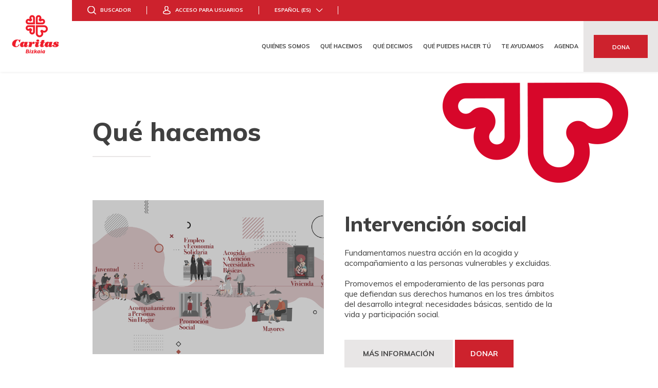

--- FILE ---
content_type: text/html; charset=UTF-8
request_url: https://www.caritasbi.org/que-hacemos/
body_size: 26706
content:

<!doctype html>
<html lang="es-ES" class="no-js">
<head><meta charset="UTF-8"><script>if(navigator.userAgent.match(/MSIE|Internet Explorer/i)||navigator.userAgent.match(/Trident\/7\..*?rv:11/i)){var href=document.location.href;if(!href.match(/[?&]nowprocket/)){if(href.indexOf("?")==-1){if(href.indexOf("#")==-1){document.location.href=href+"?nowprocket=1"}else{document.location.href=href.replace("#","?nowprocket=1#")}}else{if(href.indexOf("#")==-1){document.location.href=href+"&nowprocket=1"}else{document.location.href=href.replace("#","&nowprocket=1#")}}}}</script><script>(()=>{class RocketLazyLoadScripts{constructor(){this.v="1.2.6",this.triggerEvents=["keydown","mousedown","mousemove","touchmove","touchstart","touchend","wheel"],this.userEventHandler=this.t.bind(this),this.touchStartHandler=this.i.bind(this),this.touchMoveHandler=this.o.bind(this),this.touchEndHandler=this.h.bind(this),this.clickHandler=this.u.bind(this),this.interceptedClicks=[],this.interceptedClickListeners=[],this.l(this),window.addEventListener("pageshow",(t=>{this.persisted=t.persisted,this.everythingLoaded&&this.m()})),this.CSPIssue=sessionStorage.getItem("rocketCSPIssue"),document.addEventListener("securitypolicyviolation",(t=>{this.CSPIssue||"script-src-elem"!==t.violatedDirective||"data"!==t.blockedURI||(this.CSPIssue=!0,sessionStorage.setItem("rocketCSPIssue",!0))})),document.addEventListener("DOMContentLoaded",(()=>{this.k()})),this.delayedScripts={normal:[],async:[],defer:[]},this.trash=[],this.allJQueries=[]}p(t){document.hidden?t.t():(this.triggerEvents.forEach((e=>window.addEventListener(e,t.userEventHandler,{passive:!0}))),window.addEventListener("touchstart",t.touchStartHandler,{passive:!0}),window.addEventListener("mousedown",t.touchStartHandler),document.addEventListener("visibilitychange",t.userEventHandler))}_(){this.triggerEvents.forEach((t=>window.removeEventListener(t,this.userEventHandler,{passive:!0}))),document.removeEventListener("visibilitychange",this.userEventHandler)}i(t){"HTML"!==t.target.tagName&&(window.addEventListener("touchend",this.touchEndHandler),window.addEventListener("mouseup",this.touchEndHandler),window.addEventListener("touchmove",this.touchMoveHandler,{passive:!0}),window.addEventListener("mousemove",this.touchMoveHandler),t.target.addEventListener("click",this.clickHandler),this.L(t.target,!0),this.S(t.target,"onclick","rocket-onclick"),this.C())}o(t){window.removeEventListener("touchend",this.touchEndHandler),window.removeEventListener("mouseup",this.touchEndHandler),window.removeEventListener("touchmove",this.touchMoveHandler,{passive:!0}),window.removeEventListener("mousemove",this.touchMoveHandler),t.target.removeEventListener("click",this.clickHandler),this.L(t.target,!1),this.S(t.target,"rocket-onclick","onclick"),this.M()}h(){window.removeEventListener("touchend",this.touchEndHandler),window.removeEventListener("mouseup",this.touchEndHandler),window.removeEventListener("touchmove",this.touchMoveHandler,{passive:!0}),window.removeEventListener("mousemove",this.touchMoveHandler)}u(t){t.target.removeEventListener("click",this.clickHandler),this.L(t.target,!1),this.S(t.target,"rocket-onclick","onclick"),this.interceptedClicks.push(t),t.preventDefault(),t.stopPropagation(),t.stopImmediatePropagation(),this.M()}O(){window.removeEventListener("touchstart",this.touchStartHandler,{passive:!0}),window.removeEventListener("mousedown",this.touchStartHandler),this.interceptedClicks.forEach((t=>{t.target.dispatchEvent(new MouseEvent("click",{view:t.view,bubbles:!0,cancelable:!0}))}))}l(t){EventTarget.prototype.addEventListenerWPRocketBase=EventTarget.prototype.addEventListener,EventTarget.prototype.addEventListener=function(e,i,o){"click"!==e||t.windowLoaded||i===t.clickHandler||t.interceptedClickListeners.push({target:this,func:i,options:o}),(this||window).addEventListenerWPRocketBase(e,i,o)}}L(t,e){this.interceptedClickListeners.forEach((i=>{i.target===t&&(e?t.removeEventListener("click",i.func,i.options):t.addEventListener("click",i.func,i.options))})),t.parentNode!==document.documentElement&&this.L(t.parentNode,e)}D(){return new Promise((t=>{this.P?this.M=t:t()}))}C(){this.P=!0}M(){this.P=!1}S(t,e,i){t.hasAttribute&&t.hasAttribute(e)&&(event.target.setAttribute(i,event.target.getAttribute(e)),event.target.removeAttribute(e))}t(){this._(this),"loading"===document.readyState?document.addEventListener("DOMContentLoaded",this.R.bind(this)):this.R()}k(){let t=[];document.querySelectorAll("script[type=rocketlazyloadscript][data-rocket-src]").forEach((e=>{let i=e.getAttribute("data-rocket-src");if(i&&!i.startsWith("data:")){0===i.indexOf("//")&&(i=location.protocol+i);try{const o=new URL(i).origin;o!==location.origin&&t.push({src:o,crossOrigin:e.crossOrigin||"module"===e.getAttribute("data-rocket-type")})}catch(t){}}})),t=[...new Map(t.map((t=>[JSON.stringify(t),t]))).values()],this.T(t,"preconnect")}async R(){this.lastBreath=Date.now(),this.j(this),this.F(this),this.I(),this.W(),this.q(),await this.A(this.delayedScripts.normal),await this.A(this.delayedScripts.defer),await this.A(this.delayedScripts.async);try{await this.U(),await this.H(this),await this.J()}catch(t){console.error(t)}window.dispatchEvent(new Event("rocket-allScriptsLoaded")),this.everythingLoaded=!0,this.D().then((()=>{this.O()})),this.N()}W(){document.querySelectorAll("script[type=rocketlazyloadscript]").forEach((t=>{t.hasAttribute("data-rocket-src")?t.hasAttribute("async")&&!1!==t.async?this.delayedScripts.async.push(t):t.hasAttribute("defer")&&!1!==t.defer||"module"===t.getAttribute("data-rocket-type")?this.delayedScripts.defer.push(t):this.delayedScripts.normal.push(t):this.delayedScripts.normal.push(t)}))}async B(t){if(await this.G(),!0!==t.noModule||!("noModule"in HTMLScriptElement.prototype))return new Promise((e=>{let i;function o(){(i||t).setAttribute("data-rocket-status","executed"),e()}try{if(navigator.userAgent.indexOf("Firefox/")>0||""===navigator.vendor||this.CSPIssue)i=document.createElement("script"),[...t.attributes].forEach((t=>{let e=t.nodeName;"type"!==e&&("data-rocket-type"===e&&(e="type"),"data-rocket-src"===e&&(e="src"),i.setAttribute(e,t.nodeValue))})),t.text&&(i.text=t.text),i.hasAttribute("src")?(i.addEventListener("load",o),i.addEventListener("error",(function(){i.setAttribute("data-rocket-status","failed-network"),e()})),setTimeout((()=>{i.isConnected||e()}),1)):(i.text=t.text,o()),t.parentNode.replaceChild(i,t);else{const i=t.getAttribute("data-rocket-type"),s=t.getAttribute("data-rocket-src");i?(t.type=i,t.removeAttribute("data-rocket-type")):t.removeAttribute("type"),t.addEventListener("load",o),t.addEventListener("error",(i=>{this.CSPIssue&&i.target.src.startsWith("data:")?(console.log("WPRocket: data-uri blocked by CSP -> fallback"),t.removeAttribute("src"),this.B(t).then(e)):(t.setAttribute("data-rocket-status","failed-network"),e())})),s?(t.removeAttribute("data-rocket-src"),t.src=s):t.src="data:text/javascript;base64,"+window.btoa(unescape(encodeURIComponent(t.text)))}}catch(i){t.setAttribute("data-rocket-status","failed-transform"),e()}}));t.setAttribute("data-rocket-status","skipped")}async A(t){const e=t.shift();return e&&e.isConnected?(await this.B(e),this.A(t)):Promise.resolve()}q(){this.T([...this.delayedScripts.normal,...this.delayedScripts.defer,...this.delayedScripts.async],"preload")}T(t,e){var i=document.createDocumentFragment();t.forEach((t=>{const o=t.getAttribute&&t.getAttribute("data-rocket-src")||t.src;if(o&&!o.startsWith("data:")){const s=document.createElement("link");s.href=o,s.rel=e,"preconnect"!==e&&(s.as="script"),t.getAttribute&&"module"===t.getAttribute("data-rocket-type")&&(s.crossOrigin=!0),t.crossOrigin&&(s.crossOrigin=t.crossOrigin),t.integrity&&(s.integrity=t.integrity),i.appendChild(s),this.trash.push(s)}})),document.head.appendChild(i)}j(t){let e={};function i(i,o){return e[o].eventsToRewrite.indexOf(i)>=0&&!t.everythingLoaded?"rocket-"+i:i}function o(t,o){!function(t){e[t]||(e[t]={originalFunctions:{add:t.addEventListener,remove:t.removeEventListener},eventsToRewrite:[]},t.addEventListener=function(){arguments[0]=i(arguments[0],t),e[t].originalFunctions.add.apply(t,arguments)},t.removeEventListener=function(){arguments[0]=i(arguments[0],t),e[t].originalFunctions.remove.apply(t,arguments)})}(t),e[t].eventsToRewrite.push(o)}function s(e,i){let o=e[i];e[i]=null,Object.defineProperty(e,i,{get:()=>o||function(){},set(s){t.everythingLoaded?o=s:e["rocket"+i]=o=s}})}o(document,"DOMContentLoaded"),o(window,"DOMContentLoaded"),o(window,"load"),o(window,"pageshow"),o(document,"readystatechange"),s(document,"onreadystatechange"),s(window,"onload"),s(window,"onpageshow");try{Object.defineProperty(document,"readyState",{get:()=>t.rocketReadyState,set(e){t.rocketReadyState=e},configurable:!0}),document.readyState="loading"}catch(t){console.log("WPRocket DJE readyState conflict, bypassing")}}F(t){let e;function i(e){return t.everythingLoaded?e:e.split(" ").map((t=>"load"===t||0===t.indexOf("load.")?"rocket-jquery-load":t)).join(" ")}function o(o){function s(t){const e=o.fn[t];o.fn[t]=o.fn.init.prototype[t]=function(){return this[0]===window&&("string"==typeof arguments[0]||arguments[0]instanceof String?arguments[0]=i(arguments[0]):"object"==typeof arguments[0]&&Object.keys(arguments[0]).forEach((t=>{const e=arguments[0][t];delete arguments[0][t],arguments[0][i(t)]=e}))),e.apply(this,arguments),this}}o&&o.fn&&!t.allJQueries.includes(o)&&(o.fn.ready=o.fn.init.prototype.ready=function(e){return t.domReadyFired?e.bind(document)(o):document.addEventListener("rocket-DOMContentLoaded",(()=>e.bind(document)(o))),o([])},s("on"),s("one"),t.allJQueries.push(o)),e=o}o(window.jQuery),Object.defineProperty(window,"jQuery",{get:()=>e,set(t){o(t)}})}async H(t){const e=document.querySelector("script[data-webpack]");e&&(await async function(){return new Promise((t=>{e.addEventListener("load",t),e.addEventListener("error",t)}))}(),await t.K(),await t.H(t))}async U(){this.domReadyFired=!0;try{document.readyState="interactive"}catch(t){}await this.G(),document.dispatchEvent(new Event("rocket-readystatechange")),await this.G(),document.rocketonreadystatechange&&document.rocketonreadystatechange(),await this.G(),document.dispatchEvent(new Event("rocket-DOMContentLoaded")),await this.G(),window.dispatchEvent(new Event("rocket-DOMContentLoaded"))}async J(){try{document.readyState="complete"}catch(t){}await this.G(),document.dispatchEvent(new Event("rocket-readystatechange")),await this.G(),document.rocketonreadystatechange&&document.rocketonreadystatechange(),await this.G(),window.dispatchEvent(new Event("rocket-load")),await this.G(),window.rocketonload&&window.rocketonload(),await this.G(),this.allJQueries.forEach((t=>t(window).trigger("rocket-jquery-load"))),await this.G();const t=new Event("rocket-pageshow");t.persisted=this.persisted,window.dispatchEvent(t),await this.G(),window.rocketonpageshow&&window.rocketonpageshow({persisted:this.persisted}),this.windowLoaded=!0}m(){document.onreadystatechange&&document.onreadystatechange(),window.onload&&window.onload(),window.onpageshow&&window.onpageshow({persisted:this.persisted})}I(){const t=new Map;document.write=document.writeln=function(e){const i=document.currentScript;i||console.error("WPRocket unable to document.write this: "+e);const o=document.createRange(),s=i.parentElement;let n=t.get(i);void 0===n&&(n=i.nextSibling,t.set(i,n));const c=document.createDocumentFragment();o.setStart(c,0),c.appendChild(o.createContextualFragment(e)),s.insertBefore(c,n)}}async G(){Date.now()-this.lastBreath>45&&(await this.K(),this.lastBreath=Date.now())}async K(){return document.hidden?new Promise((t=>setTimeout(t))):new Promise((t=>requestAnimationFrame(t)))}N(){this.trash.forEach((t=>t.remove()))}static run(){const t=new RocketLazyLoadScripts;t.p(t)}}RocketLazyLoadScripts.run()})();</script>
    
    <title>Qué hacemos | Cáritas</title><link rel="preload" data-rocket-preload as="image" href="https://www.caritasbi.org/main-files/uploads/sites/29/2021/06/02_DIAPOSITIVA.png" fetchpriority="high">
    <meta http-equiv="X-UA-Compatible" content="IE=edge,chrome=1">
    <meta name="viewport" content="width=device-width, initial-scale=1, maximum-scale=2.5">

    <!-- Inicialización del dataLayer -->
    <script type="rocketlazyloadscript">
        window.dataLayer = window.dataLayer || [];
    </script>

    
    
    <meta name='robots' content='index, follow, max-image-preview:large, max-snippet:-1, max-video-preview:-1' />
	<style>img:is([sizes="auto" i], [sizes^="auto," i]) { contain-intrinsic-size: 3000px 1500px }</style>
	<link rel="alternate" hreflang="es" href="https://www.caritasbi.org/que-hacemos/" />
<link rel="alternate" hreflang="eu" href="https://www.caritasbi.org/eu/zer-egiten-dugu/" />
<link rel="alternate" hreflang="x-default" href="https://www.caritasbi.org/que-hacemos/" />

<!-- Google Tag Manager for WordPress by gtm4wp.com -->
<script data-cfasync="false" data-pagespeed-no-defer>
	var gtm4wp_datalayer_name = "dataLayer";
	var dataLayer = dataLayer || [];
</script>
<!-- End Google Tag Manager for WordPress by gtm4wp.com -->
	<!-- This site is optimized with the Yoast SEO plugin v26.4 - https://yoast.com/wordpress/plugins/seo/ -->
	<meta name="description" content="Cáritas desarrolla una importante labor de apoyo y promoción social a personas en situación de precariedad y exclusión." />
	<link rel="canonical" href="https://www.caritasbi.org/que-hacemos/" />
	<meta property="og:locale" content="es_ES" />
	<meta property="og:type" content="article" />
	<meta property="og:title" content="Qué hacemos | Cáritas" />
	<meta property="og:description" content="Cáritas desarrolla una importante labor de apoyo y promoción social a personas en situación de precariedad y exclusión." />
	<meta property="og:url" content="https://www.caritasbi.org/que-hacemos/" />
	<meta property="og:site_name" content="Caritas Bizkaia" />
	<meta property="article:modified_time" content="2022-05-24T11:58:49+00:00" />
	<meta name="twitter:card" content="summary_large_image" />
	<script type="application/ld+json" class="yoast-schema-graph">{"@context":"https://schema.org","@graph":[{"@type":"WebPage","@id":"https://www.caritasbi.org/que-hacemos/","url":"https://www.caritasbi.org/que-hacemos/","name":"Qué hacemos | Cáritas","isPartOf":{"@id":"https://www.caritasbi.org/#website"},"datePublished":"2017-11-08T08:45:57+00:00","dateModified":"2022-05-24T11:58:49+00:00","description":"Cáritas desarrolla una importante labor de apoyo y promoción social a personas en situación de precariedad y exclusión.","breadcrumb":{"@id":"https://www.caritasbi.org/que-hacemos/#breadcrumb"},"inLanguage":"es","potentialAction":[{"@type":"ReadAction","target":["https://www.caritasbi.org/que-hacemos/"]}]},{"@type":"BreadcrumbList","@id":"https://www.caritasbi.org/que-hacemos/#breadcrumb","itemListElement":[{"@type":"ListItem","position":1,"name":"Portada","item":"https://www.caritasbi.org/"},{"@type":"ListItem","position":2,"name":"Qué hacemos"}]},{"@type":"WebSite","@id":"https://www.caritasbi.org/#website","url":"https://www.caritasbi.org/","name":"Caritas Bizkaia","description":"Programas de Desarrollo Social","potentialAction":[{"@type":"SearchAction","target":{"@type":"EntryPoint","urlTemplate":"https://www.caritasbi.org/?s={search_term_string}"},"query-input":{"@type":"PropertyValueSpecification","valueRequired":true,"valueName":"search_term_string"}}],"inLanguage":"es"}]}</script>
	<!-- / Yoast SEO plugin. -->


<link rel='dns-prefetch' href='//cdn.jsdelivr.net' />
<link rel='dns-prefetch' href='//www.google.com' />
<link rel='dns-prefetch' href='//www.youtube.com' />

<link rel='stylesheet' id='acf-global-css' href='https://www.caritasbi.org/main-files/plugins/advanced-custom-fields-pro/assets/css/acf-global.css?ver=5.7.13' media='all' />
<link rel='stylesheet' id='acf-custom_relationship-style-css' href='https://www.caritasbi.org/main-files/plugins/101-custom_relationship/assets/css/input.css?ver=1.0.0' media='all' />
<link rel='stylesheet' id='wp-block-library-css' href='https://www.caritasbi.org/wp-includes/css/dist/block-library/style.min.css?ver=6.7.2' media='all' />
<link rel='stylesheet' id='wc-blocks-vendors-style-css' href='https://www.caritasbi.org/main-files/plugins/woocommerce/packages/woocommerce-blocks/build/wc-blocks-vendors-style.css?ver=6.5.2' media='all' />
<link rel='stylesheet' id='wc-blocks-style-css' href='https://www.caritasbi.org/main-files/plugins/woocommerce/packages/woocommerce-blocks/build/wc-blocks-style.css?ver=6.5.2' media='all' />
<style id='classic-theme-styles-inline-css' type='text/css'>
/*! This file is auto-generated */
.wp-block-button__link{color:#fff;background-color:#32373c;border-radius:9999px;box-shadow:none;text-decoration:none;padding:calc(.667em + 2px) calc(1.333em + 2px);font-size:1.125em}.wp-block-file__button{background:#32373c;color:#fff;text-decoration:none}
</style>
<style id='global-styles-inline-css' type='text/css'>
:root{--wp--preset--aspect-ratio--square: 1;--wp--preset--aspect-ratio--4-3: 4/3;--wp--preset--aspect-ratio--3-4: 3/4;--wp--preset--aspect-ratio--3-2: 3/2;--wp--preset--aspect-ratio--2-3: 2/3;--wp--preset--aspect-ratio--16-9: 16/9;--wp--preset--aspect-ratio--9-16: 9/16;--wp--preset--color--black: #000000;--wp--preset--color--cyan-bluish-gray: #abb8c3;--wp--preset--color--white: #ffffff;--wp--preset--color--pale-pink: #f78da7;--wp--preset--color--vivid-red: #cf2e2e;--wp--preset--color--luminous-vivid-orange: #ff6900;--wp--preset--color--luminous-vivid-amber: #fcb900;--wp--preset--color--light-green-cyan: #7bdcb5;--wp--preset--color--vivid-green-cyan: #00d084;--wp--preset--color--pale-cyan-blue: #8ed1fc;--wp--preset--color--vivid-cyan-blue: #0693e3;--wp--preset--color--vivid-purple: #9b51e0;--wp--preset--gradient--vivid-cyan-blue-to-vivid-purple: linear-gradient(135deg,rgba(6,147,227,1) 0%,rgb(155,81,224) 100%);--wp--preset--gradient--light-green-cyan-to-vivid-green-cyan: linear-gradient(135deg,rgb(122,220,180) 0%,rgb(0,208,130) 100%);--wp--preset--gradient--luminous-vivid-amber-to-luminous-vivid-orange: linear-gradient(135deg,rgba(252,185,0,1) 0%,rgba(255,105,0,1) 100%);--wp--preset--gradient--luminous-vivid-orange-to-vivid-red: linear-gradient(135deg,rgba(255,105,0,1) 0%,rgb(207,46,46) 100%);--wp--preset--gradient--very-light-gray-to-cyan-bluish-gray: linear-gradient(135deg,rgb(238,238,238) 0%,rgb(169,184,195) 100%);--wp--preset--gradient--cool-to-warm-spectrum: linear-gradient(135deg,rgb(74,234,220) 0%,rgb(151,120,209) 20%,rgb(207,42,186) 40%,rgb(238,44,130) 60%,rgb(251,105,98) 80%,rgb(254,248,76) 100%);--wp--preset--gradient--blush-light-purple: linear-gradient(135deg,rgb(255,206,236) 0%,rgb(152,150,240) 100%);--wp--preset--gradient--blush-bordeaux: linear-gradient(135deg,rgb(254,205,165) 0%,rgb(254,45,45) 50%,rgb(107,0,62) 100%);--wp--preset--gradient--luminous-dusk: linear-gradient(135deg,rgb(255,203,112) 0%,rgb(199,81,192) 50%,rgb(65,88,208) 100%);--wp--preset--gradient--pale-ocean: linear-gradient(135deg,rgb(255,245,203) 0%,rgb(182,227,212) 50%,rgb(51,167,181) 100%);--wp--preset--gradient--electric-grass: linear-gradient(135deg,rgb(202,248,128) 0%,rgb(113,206,126) 100%);--wp--preset--gradient--midnight: linear-gradient(135deg,rgb(2,3,129) 0%,rgb(40,116,252) 100%);--wp--preset--font-size--small: 13px;--wp--preset--font-size--medium: 20px;--wp--preset--font-size--large: 36px;--wp--preset--font-size--x-large: 42px;--wp--preset--spacing--20: 0.44rem;--wp--preset--spacing--30: 0.67rem;--wp--preset--spacing--40: 1rem;--wp--preset--spacing--50: 1.5rem;--wp--preset--spacing--60: 2.25rem;--wp--preset--spacing--70: 3.38rem;--wp--preset--spacing--80: 5.06rem;--wp--preset--shadow--natural: 6px 6px 9px rgba(0, 0, 0, 0.2);--wp--preset--shadow--deep: 12px 12px 50px rgba(0, 0, 0, 0.4);--wp--preset--shadow--sharp: 6px 6px 0px rgba(0, 0, 0, 0.2);--wp--preset--shadow--outlined: 6px 6px 0px -3px rgba(255, 255, 255, 1), 6px 6px rgba(0, 0, 0, 1);--wp--preset--shadow--crisp: 6px 6px 0px rgba(0, 0, 0, 1);}:where(.is-layout-flex){gap: 0.5em;}:where(.is-layout-grid){gap: 0.5em;}body .is-layout-flex{display: flex;}.is-layout-flex{flex-wrap: wrap;align-items: center;}.is-layout-flex > :is(*, div){margin: 0;}body .is-layout-grid{display: grid;}.is-layout-grid > :is(*, div){margin: 0;}:where(.wp-block-columns.is-layout-flex){gap: 2em;}:where(.wp-block-columns.is-layout-grid){gap: 2em;}:where(.wp-block-post-template.is-layout-flex){gap: 1.25em;}:where(.wp-block-post-template.is-layout-grid){gap: 1.25em;}.has-black-color{color: var(--wp--preset--color--black) !important;}.has-cyan-bluish-gray-color{color: var(--wp--preset--color--cyan-bluish-gray) !important;}.has-white-color{color: var(--wp--preset--color--white) !important;}.has-pale-pink-color{color: var(--wp--preset--color--pale-pink) !important;}.has-vivid-red-color{color: var(--wp--preset--color--vivid-red) !important;}.has-luminous-vivid-orange-color{color: var(--wp--preset--color--luminous-vivid-orange) !important;}.has-luminous-vivid-amber-color{color: var(--wp--preset--color--luminous-vivid-amber) !important;}.has-light-green-cyan-color{color: var(--wp--preset--color--light-green-cyan) !important;}.has-vivid-green-cyan-color{color: var(--wp--preset--color--vivid-green-cyan) !important;}.has-pale-cyan-blue-color{color: var(--wp--preset--color--pale-cyan-blue) !important;}.has-vivid-cyan-blue-color{color: var(--wp--preset--color--vivid-cyan-blue) !important;}.has-vivid-purple-color{color: var(--wp--preset--color--vivid-purple) !important;}.has-black-background-color{background-color: var(--wp--preset--color--black) !important;}.has-cyan-bluish-gray-background-color{background-color: var(--wp--preset--color--cyan-bluish-gray) !important;}.has-white-background-color{background-color: var(--wp--preset--color--white) !important;}.has-pale-pink-background-color{background-color: var(--wp--preset--color--pale-pink) !important;}.has-vivid-red-background-color{background-color: var(--wp--preset--color--vivid-red) !important;}.has-luminous-vivid-orange-background-color{background-color: var(--wp--preset--color--luminous-vivid-orange) !important;}.has-luminous-vivid-amber-background-color{background-color: var(--wp--preset--color--luminous-vivid-amber) !important;}.has-light-green-cyan-background-color{background-color: var(--wp--preset--color--light-green-cyan) !important;}.has-vivid-green-cyan-background-color{background-color: var(--wp--preset--color--vivid-green-cyan) !important;}.has-pale-cyan-blue-background-color{background-color: var(--wp--preset--color--pale-cyan-blue) !important;}.has-vivid-cyan-blue-background-color{background-color: var(--wp--preset--color--vivid-cyan-blue) !important;}.has-vivid-purple-background-color{background-color: var(--wp--preset--color--vivid-purple) !important;}.has-black-border-color{border-color: var(--wp--preset--color--black) !important;}.has-cyan-bluish-gray-border-color{border-color: var(--wp--preset--color--cyan-bluish-gray) !important;}.has-white-border-color{border-color: var(--wp--preset--color--white) !important;}.has-pale-pink-border-color{border-color: var(--wp--preset--color--pale-pink) !important;}.has-vivid-red-border-color{border-color: var(--wp--preset--color--vivid-red) !important;}.has-luminous-vivid-orange-border-color{border-color: var(--wp--preset--color--luminous-vivid-orange) !important;}.has-luminous-vivid-amber-border-color{border-color: var(--wp--preset--color--luminous-vivid-amber) !important;}.has-light-green-cyan-border-color{border-color: var(--wp--preset--color--light-green-cyan) !important;}.has-vivid-green-cyan-border-color{border-color: var(--wp--preset--color--vivid-green-cyan) !important;}.has-pale-cyan-blue-border-color{border-color: var(--wp--preset--color--pale-cyan-blue) !important;}.has-vivid-cyan-blue-border-color{border-color: var(--wp--preset--color--vivid-cyan-blue) !important;}.has-vivid-purple-border-color{border-color: var(--wp--preset--color--vivid-purple) !important;}.has-vivid-cyan-blue-to-vivid-purple-gradient-background{background: var(--wp--preset--gradient--vivid-cyan-blue-to-vivid-purple) !important;}.has-light-green-cyan-to-vivid-green-cyan-gradient-background{background: var(--wp--preset--gradient--light-green-cyan-to-vivid-green-cyan) !important;}.has-luminous-vivid-amber-to-luminous-vivid-orange-gradient-background{background: var(--wp--preset--gradient--luminous-vivid-amber-to-luminous-vivid-orange) !important;}.has-luminous-vivid-orange-to-vivid-red-gradient-background{background: var(--wp--preset--gradient--luminous-vivid-orange-to-vivid-red) !important;}.has-very-light-gray-to-cyan-bluish-gray-gradient-background{background: var(--wp--preset--gradient--very-light-gray-to-cyan-bluish-gray) !important;}.has-cool-to-warm-spectrum-gradient-background{background: var(--wp--preset--gradient--cool-to-warm-spectrum) !important;}.has-blush-light-purple-gradient-background{background: var(--wp--preset--gradient--blush-light-purple) !important;}.has-blush-bordeaux-gradient-background{background: var(--wp--preset--gradient--blush-bordeaux) !important;}.has-luminous-dusk-gradient-background{background: var(--wp--preset--gradient--luminous-dusk) !important;}.has-pale-ocean-gradient-background{background: var(--wp--preset--gradient--pale-ocean) !important;}.has-electric-grass-gradient-background{background: var(--wp--preset--gradient--electric-grass) !important;}.has-midnight-gradient-background{background: var(--wp--preset--gradient--midnight) !important;}.has-small-font-size{font-size: var(--wp--preset--font-size--small) !important;}.has-medium-font-size{font-size: var(--wp--preset--font-size--medium) !important;}.has-large-font-size{font-size: var(--wp--preset--font-size--large) !important;}.has-x-large-font-size{font-size: var(--wp--preset--font-size--x-large) !important;}
:where(.wp-block-post-template.is-layout-flex){gap: 1.25em;}:where(.wp-block-post-template.is-layout-grid){gap: 1.25em;}
:where(.wp-block-columns.is-layout-flex){gap: 2em;}:where(.wp-block-columns.is-layout-grid){gap: 2em;}
:root :where(.wp-block-pullquote){font-size: 1.5em;line-height: 1.6;}
</style>
<link rel='stylesheet' id='select2css-css' href='https://cdn.jsdelivr.net/npm/select2@4.1.0-rc.0/dist/css/select2.min.css?ver=1.0' media='all' />
<link rel='stylesheet' id='shopping-css' href='https://www.caritasbi.org/main-files/plugins/101-caritas-shopping/static/css/main.css?ver=6.7.2' media='all' />
<link rel='stylesheet' id='woocommerce-layout-css' href='https://www.caritasbi.org/main-files/plugins/woocommerce/assets/css/woocommerce-layout.css?ver=6.1.2' media='all' />
<link rel='stylesheet' id='woocommerce-smallscreen-css' href='https://www.caritasbi.org/main-files/plugins/woocommerce/assets/css/woocommerce-smallscreen.css?ver=6.1.2' media='only screen and (max-width: 768px)' />
<link rel='stylesheet' id='woocommerce-general-css' href='https://www.caritasbi.org/main-files/plugins/woocommerce/assets/css/woocommerce.css?ver=6.1.2' media='all' />
<style id='woocommerce-inline-inline-css' type='text/css'>
.woocommerce form .form-row .required { visibility: visible; }
</style>
<link rel='stylesheet' id='wpml-legacy-horizontal-list-0-css' href='https://www.caritasbi.org/main-files/plugins/sitepress-multilingual-cms/templates/language-switchers/legacy-list-horizontal/style.min.css?ver=1' media='all' />
<style id='wpml-legacy-horizontal-list-0-inline-css' type='text/css'>
.wpml-ls-statics-footer a, .wpml-ls-statics-footer .wpml-ls-sub-menu a, .wpml-ls-statics-footer .wpml-ls-sub-menu a:link, .wpml-ls-statics-footer li:not(.wpml-ls-current-language) .wpml-ls-link, .wpml-ls-statics-footer li:not(.wpml-ls-current-language) .wpml-ls-link:link {color:#444444;background-color:#ffffff;}.wpml-ls-statics-footer .wpml-ls-sub-menu a:hover,.wpml-ls-statics-footer .wpml-ls-sub-menu a:focus, .wpml-ls-statics-footer .wpml-ls-sub-menu a:link:hover, .wpml-ls-statics-footer .wpml-ls-sub-menu a:link:focus {color:#000000;background-color:#eeeeee;}.wpml-ls-statics-footer .wpml-ls-current-language > a {color:#444444;background-color:#ffffff;}.wpml-ls-statics-footer .wpml-ls-current-language:hover>a, .wpml-ls-statics-footer .wpml-ls-current-language>a:focus {color:#000000;background-color:#eeeeee;}
</style>
<link rel='stylesheet' id='cmplz-general-css' href='https://www.caritasbi.org/main-files/plugins/complianz-gdpr/assets/css/cookieblocker.min.css?ver=1763720586' media='all' />
<link rel='stylesheet' id='woocommerce-nyp-css' href='https://www.caritasbi.org/main-files/plugins/woocommerce-name-your-price/assets/css/name-your-price.css?ver=2.10.0' media='all' />
<link rel='stylesheet' id='iconscss-css' href='https://www.caritasbi.org/main-files/themes/101wp-child/static/icons/caritas/styles.css?ver=6.7.2' media='all' />
<link rel='stylesheet' id='uniformjs-css' href='https://www.caritasbi.org/main-files/themes/101wp-child/static/libs/uniformjs/uniform.default.min.css?ver=6.7.2' media='all' />
<link rel='stylesheet' id='common-styles-css' href='https://www.caritasbi.org/main-files/themes/101wp/static/css/common-build.css?ver=1.0.0' media='all' />
<link rel='stylesheet' id='common-child-styles-css' href='https://www.caritasbi.org/main-files/themes/101wp-child/static/css/common-build.css?ver=1.0.0' media='all' />
<link rel='stylesheet' id='owl-slider.css-css' href='https://www.caritasbi.org/main-files/themes/101wp-child/static/libs/owl-carousel/assets/owl.carousel.css?ver=1.0.0' media='all' />
<link rel='stylesheet' id='jquery-ui-css' href='https://www.caritasbi.org/main-files/themes/101wp-child/static/libs/jqueryui/jquery-ui.css?ver=1.0.0' media='all' />
<link rel='stylesheet' id='accordion-box-css' href='https://www.caritasbi.org/main-files/themes/101wp-child/modules/accordion-box/accordion-box-build.css?ver=1.0.0' media='all' />
<link rel='stylesheet' id='calendar-css' href='https://www.caritasbi.org/main-files/themes/101wp-child/modules/calendar/calendar-build.css?ver=1.0.0' media='all' />
<link rel='stylesheet' id='caritas-collections-css' href='https://www.caritasbi.org/main-files/themes/101wp-child/modules/caritas-collections/caritas-collections-build.css?ver=1.0.0' media='all' />
<link rel='stylesheet' id='caritas-slider-css' href='https://www.caritasbi.org/main-files/themes/101wp-child/modules/caritas-slider/caritas-slider-build.css?ver=1.0.0' media='all' />
<link rel='stylesheet' id='date-css' href='https://www.caritasbi.org/main-files/themes/101wp-child/modules/date/date-build.css?ver=1.0.0' media='all' />
<link rel='stylesheet' id='donacion-rapida-css' href='https://www.caritasbi.org/main-files/themes/101wp-child/modules/donacion-rapida/donacion-rapida-build.css?ver=1.0.0' media='all' />
<link rel='stylesheet' id='dynamic-content-css' href='https://www.caritasbi.org/main-files/themes/101wp-child/modules/dynamic-content/dynamic-content-build.css?ver=1.0.0' media='all' />
<link rel='stylesheet' id='footer-css' href='https://www.caritasbi.org/main-files/themes/101wp-child/modules/footer/footer-build.css?ver=1.0.0' media='all' />
<link rel='stylesheet' id='form-css' href='https://www.caritasbi.org/main-files/themes/101wp-child/modules/form/form-build.css?ver=1.0.0' media='all' />
<link rel='stylesheet' id='labels-css' href='https://www.caritasbi.org/main-files/themes/101wp-child/modules/labels/labels-build.css?ver=1.0.0' media='all' />
<link rel='stylesheet' id='map-css' href='https://www.caritasbi.org/main-files/themes/101wp-child/modules/map/map-build.css?ver=1.0.0' media='all' />
<link rel='stylesheet' id='menu-css' href='https://www.caritasbi.org/main-files/themes/101wp-child/modules/menu/menu-build.css?ver=1.0.0' media='all' />
<link rel='stylesheet' id='page-title-css' href='https://www.caritasbi.org/main-files/themes/101wp-child/modules/page-title/page-title-build.css?ver=1.0.0' media='all' />
<link rel='stylesheet' id='separator-css' href='https://www.caritasbi.org/main-files/themes/101wp-child/modules/separator/separator-build.css?ver=1.0.0' media='all' />
<link rel='stylesheet' id='slider-css' href='https://www.caritasbi.org/main-files/themes/101wp-child/modules/slider/slider-build.css?ver=1.0.0' media='all' />
<link rel='stylesheet' id='social-css' href='https://www.caritasbi.org/main-files/themes/101wp-child/modules/social/social-build.css?ver=1.0.0' media='all' />
<link rel='stylesheet' id='static-content-css' href='https://www.caritasbi.org/main-files/themes/101wp-child/modules/static-content/static-content-build.css?ver=1.0.0' media='all' />
<link rel='stylesheet' id='tabs-box-css' href='https://www.caritasbi.org/main-files/themes/101wp-child/modules/tabs-box/tabs-box-build.css?ver=1.0.0' media='all' />
<link rel='stylesheet' id='title-css' href='https://www.caritasbi.org/main-files/themes/101wp-child/modules/title/title-build.css?ver=1.0.0' media='all' />
<link rel='stylesheet' id='togglebox-css' href='https://www.caritasbi.org/main-files/themes/101wp-child/modules/togglebox/togglebox-build.css?ver=1.0.0' media='all' />
<link rel='stylesheet' id='video-css' href='https://www.caritasbi.org/main-files/themes/101wp-child/modules/video/video-build.css?ver=1.0.0' media='all' />
<link rel='stylesheet' id='video-phoenix-css' href='https://www.caritasbi.org/main-files/themes/101wp-child/modules/video-phoenix/video-phoenix-build.css?ver=1.0.0' media='all' />
<link rel='stylesheet' id='accordion-css' href='https://www.caritasbi.org/main-files/themes/101wp/modules/accordion/accordion-build.css?ver=1.0.0' media='all' />
<link rel='stylesheet' id='audio-css' href='https://www.caritasbi.org/main-files/themes/101wp/modules/audio/audio-build.css?ver=1.0.0' media='all' />
<link rel='stylesheet' id='banner-css' href='https://www.caritasbi.org/main-files/themes/101wp/modules/banner/banner-build.css?ver=1.0.0' media='all' />
<link rel='stylesheet' id='breadcrumb-css' href='https://www.caritasbi.org/main-files/themes/101wp/modules/breadcrumb/breadcrumb-build.css?ver=1.0.0' media='all' />
<link rel='stylesheet' id='cookies-alert-css' href='https://www.caritasbi.org/main-files/themes/101wp/modules/cookies-alert/cookies-alert-build.css?ver=1.0.0' media='all' />
<link rel='stylesheet' id='flexboxes-css' href='https://www.caritasbi.org/main-files/themes/101wp/modules/flexboxes/flexboxes-build.css?ver=1.0.0' media='all' />
<link rel='stylesheet' id='image-css' href='https://www.caritasbi.org/main-files/themes/101wp/modules/image/image-build.css?ver=1.0.0' media='all' />
<link rel='stylesheet' id='imagegrid-css' href='https://www.caritasbi.org/main-files/themes/101wp/modules/imagegrid/imagegrid-build.css?ver=1.0.0' media='all' />
<link rel='stylesheet' id='multislide-css' href='https://www.caritasbi.org/main-files/themes/101wp/modules/multislide/multislide-build.css?ver=1.0.0' media='all' />
<link rel='stylesheet' id='slider-horizontal-vertical-css' href='https://www.caritasbi.org/main-files/themes/101wp/modules/slider-horizontal-vertical/slider-horizontal-vertical-build.css?ver=1.0.0' media='all' />
<link rel='stylesheet' id='textwithform-css' href='https://www.caritasbi.org/main-files/themes/101wp/modules/textwithform/textwithform-build.css?ver=1.0.0' media='all' />
<link rel='stylesheet' id='slick-local-css-css' href='https://www.caritasbi.org/main-files/themes/101wp-child/static/libs/slick/slick.css?ver=1.6.0' media='all' />
<link rel='stylesheet' id='slick-local-theme-css-css' href='https://www.caritasbi.org/main-files/themes/101wp-child/static/libs/slick/slick-theme.css?ver=1.6.0' media='all' />
<script type="rocketlazyloadscript" data-rocket-type="text/javascript" data-rocket-src="https://www.caritasbi.org/wp-includes/js/jquery/jquery.min.js?ver=3.7.1" id="jquery-core-js"></script>
<script type="rocketlazyloadscript" data-rocket-type="text/javascript" data-rocket-src="https://www.caritasbi.org/wp-includes/js/jquery/jquery-migrate.min.js?ver=3.4.1" id="jquery-migrate-js"></script>
<script type="rocketlazyloadscript" data-rocket-type="text/javascript" data-rocket-src="https://www.caritasbi.org/wp-includes/js/jquery/ui/core.min.js?ver=1.13.3" id="jquery-ui-core-js"></script>
<script type="rocketlazyloadscript" data-rocket-type="text/javascript" data-rocket-src="https://www.caritasbi.org/wp-includes/js/jquery/ui/mouse.min.js?ver=1.13.3" id="jquery-ui-mouse-js"></script>
<script type="rocketlazyloadscript" data-rocket-type="text/javascript" data-rocket-src="https://www.caritasbi.org/wp-includes/js/jquery/ui/sortable.min.js?ver=1.13.3" id="jquery-ui-sortable-js"></script>
<script type="rocketlazyloadscript" data-rocket-type="text/javascript" data-rocket-src="https://www.caritasbi.org/wp-includes/js/jquery/ui/resizable.min.js?ver=1.13.3" id="jquery-ui-resizable-js"></script>
<script type="text/javascript" id="acf-custom_relationship-script-js-extra">
/* <![CDATA[ */
var params = {"ajaxPath":"https:\/\/www.caritasbi.org\/wp-admin\/admin-ajax.php"};
/* ]]> */
</script>
<script type="rocketlazyloadscript" data-rocket-type="text/javascript" data-rocket-src="https://www.caritasbi.org/main-files/plugins/101-custom_relationship/assets/js/input.js?ver=1.0.0" id="acf-custom_relationship-script-js"></script>
<script type="text/javascript" id="shopping-js-extra">
/* <![CDATA[ */
var donationsData = {"donationsUrl":"https:\/\/www.caritasbi.org\/dona\/","siteUrl":"https:\/\/www.caritasbi.org"};
var params = {"url":"https:\/\/www.caritasbi.org\/wp-admin\/admin-ajax.php","blog_url":"https:\/\/www.caritasbi.org\/","blog_id":"29","get":"[]","recovery":"0","login":"0","translations":{"contrasena":"Debes rellenar el campo con la nueva contrase\u00f1a","contrasena_saved":"Contrase\u00f1a guardada.","contrasena_restore":"El enlace para restablecer la contrase\u00f1a no es v\u00e1lido. Por favor, vuelve a generarlo.","cookies_full":"Tu navegador no permite guardar m\u00e1s cookies o est\u00e1s usando una navegaci\u00f3n privada. Por favor, inicia una sesi\u00f3n desde un navegador que admita cookies","please":"Por favor","try_again":"Ha habido un error. Por favor, vuelve a intentarlo","login_error":"No te hemos podido identificar. Por favor, revisa los campos de email y contrase\u00f1a.","login_recovery":"Por favor, rellena el campo de email para recuperar tu contrase\u00f1a.","poblation_select":"Por favor, selecciona antes una poblaci\u00f3n","shipping_costs":"Gastos de env\u00edo"}};
/* ]]> */
</script>
<script type="rocketlazyloadscript" data-rocket-type="text/javascript" data-rocket-src="https://www.caritasbi.org/main-files/plugins/101-caritas-shopping/static/js/main.js?ver=1.0.2" id="shopping-js"></script>
<script type="rocketlazyloadscript" data-rocket-type="text/javascript" data-rocket-src="https://www.caritasbi.org/main-files/plugins/101-caritas-shopping/static/js/modernizr-custom.js?ver=1.0.0" id="modernizr-custom-js"></script>
<script data-service="google-recaptcha" data-category="marketing" type="text/plain" data-cmplz-src="//www.google.com/recaptcha/api.js?ver=1.0.0" id="google-captcha-js"></script>
<script type="rocketlazyloadscript" data-rocket-type="text/javascript" data-rocket-src="https://cdnjs.cloudflare.com/ajax/libs/PapaParse/5.1.0/papaparse.min.js?ver=1.0.0" id="papa-parse-js"></script>
<script type="rocketlazyloadscript" data-rocket-type="text/javascript" data-rocket-src="https://www.caritasbi.org/main-files/themes/101wp-child/static/libs/uniformjs/jquery.uniform.js?ver=6.7.2" id="uniformjs-js"></script>
<script type="rocketlazyloadscript" data-rocket-type="text/javascript" data-rocket-src="https://www.caritasbi.org/main-files/themes/101wp-child/static/js/general.js?ver=6.7.2" id="custom-general-js-js"></script>
<link rel="https://api.w.org/" href="https://www.caritasbi.org/wp-json/" /><link rel="alternate" title="JSON" type="application/json" href="https://www.caritasbi.org/wp-json/wp/v2/pages/177" /><link rel="alternate" title="oEmbed (JSON)" type="application/json+oembed" href="https://www.caritasbi.org/wp-json/oembed/1.0/embed?url=https%3A%2F%2Fwww.caritasbi.org%2Fque-hacemos%2F" />
<link rel="alternate" title="oEmbed (XML)" type="text/xml+oembed" href="https://www.caritasbi.org/wp-json/oembed/1.0/embed?url=https%3A%2F%2Fwww.caritasbi.org%2Fque-hacemos%2F&#038;format=xml" />
<link rel="apple-touch-icon" sizes="180x180" href="https://www.caritasbi.org/main-files/themes/101wp-child/static/img/favicon/apple-icon-180x180.png"><link rel="icon" type="image/png" sizes="32x32" href="https://www.caritasbi.org/main-files/themes/101wp-child/static/img/favicon/favicon-32x32.png"><link rel="icon" type="image/png" sizes="16x16" href="https://www.caritasbi.org/main-files/themes/101wp-child/static/img/favicon/favicon-16x16.png"><link rel="manifest" href="https://www.caritasbi.org/main-files/themes/101wp-child/static/img/favicon/manifest.json"><meta name="theme-color" content="#ffffff"><meta name="generator" content="WPML ver:4.8.5 stt:16,2;" />
			<style>.cmplz-hidden {
					display: none !important;
				}</style>
<!-- Google Tag Manager for WordPress by gtm4wp.com -->
<!-- GTM Container placement set to automatic -->
<script data-cfasync="false" data-pagespeed-no-defer type="text/javascript">
	var dataLayer_content = {"pagePostType":"page","pagePostType2":"single-page","pagePostAuthor":"carlosmonge"};
	dataLayer.push( dataLayer_content );
</script>
<script type="rocketlazyloadscript" data-cfasync="false" data-pagespeed-no-defer data-rocket-type="text/javascript">
(function(w,d,s,l,i){w[l]=w[l]||[];w[l].push({'gtm.start':
new Date().getTime(),event:'gtm.js'});var f=d.getElementsByTagName(s)[0],
j=d.createElement(s),dl=l!='dataLayer'?'&l='+l:'';j.async=true;j.src=
'//www.googletagmanager.com/gtm.js?id='+i+dl;f.parentNode.insertBefore(j,f);
})(window,document,'script','dataLayer','GTM-KL8NDFP');
</script>
<!-- End Google Tag Manager for WordPress by gtm4wp.com --><!-- This site is powered by WooCommerce Redsys Gateway v.18.1.1 - https://woocommerce.com/products/redsys-gateway/ --><link rel="preload" as="image" href="https://www.caritas.es/main-files/uploads/2017/11/1200x695_slider_otrasformas.jpg" />	<noscript><style>.woocommerce-product-gallery{ opacity: 1 !important; }</style></noscript>
			<style type="text/css" id="wp-custom-css">
			/* Siempre mostrar el top-bar desde el inicio */
#top-bar ul {
  display: block !important;
}

/* Ocultar por defecto los elementos que no deben aparecer nunca */
#top-bar .icon-cart,
#top-bar .icon-contact {
  display: none !important;
}

/* Ocultar por defecto elementos visibles solo al estar logueado */
#top-bar .icon-logout,
#top-bar .icon-partners-logged {
  display: none !important;
}

/* Ocultar "Acceso para usuarios" si el usuario está logueado */
body.logged-in #top-bar .icon-partners {
  display: none !important;
}

/* Mostrar los correctos si está logueado */
body.logged-in #top-bar .icon-logout,
body.logged-in #top-bar .icon-partners-logged {
  display: block !important;
}		</style>
		    <style id="rocket-lazyrender-inline-css">[data-wpr-lazyrender] {content-visibility: auto;}</style><meta name="generator" content="WP Rocket 3.17.2" data-wpr-features="wpr_delay_js wpr_automatic_lazy_rendering wpr_oci wpr_desktop wpr_preload_links" /></head>

<body data-cmplz=1 class="page-template-default page page-id-177 page-parent theme-101wp woocommerce-no-js">

    
        <script type="rocketlazyloadscript" data-rocket-type="text/javascript">
        window.dataModules = {};
        window.dataModules.cartItems = 0;
    </script>

    
<header  id="menu" class="site-29 alt">

    <div  id="header-menu-wrapper">

        <div  class="fixed-col">

            <a class="logo big red" href="https://www.caritasbi.org/" class="logo" title="Cáritas Caritas Bizkaia"><img src="https://www.caritasbi.org/main-files/uploads/sites/29/2023/03/logo-imagen-dona-1.jpg" width="100%" alt="Cáritas"></a>
            <a class="logo big white" href="https://www.caritasbi.org/" class="logo" title="Cáritas Caritas Bizkaia"><img src="https://www.caritasbi.org/main-files/uploads/sites/29/2022/05/logo_rojo.png" width="100%" alt="Cáritas"></a>
            <a class="logo little white" href="https://www.caritasbi.org/" class="logo" title="Cáritas Caritas Bizkaia"><img src="https://www.caritasbi.org/main-files/uploads/sites/29/2022/05/logo_rojo_h.png" width="100%" alt="Cáritas"></a>
            <a class="logo little red" href="https://www.caritasbi.org/" class="logo" title="Cáritas Caritas Bizkaia"><img src="https://www.caritasbi.org/main-files/uploads/sites/29/2022/05/logo_blanco_h.jpg" width="100%" alt="Cáritas"></a>

            <div id="hide-bar">

                <ul>

                                        <li class="btn btn__highlighted btn__highlighted--red-full"><a href="/dona" title="Dona" class="second-makeyoupartner open-shopping menu ">Dona</a></li>
                                        <li>
                        <a href="#toggle" id="btn-toggle" title="Desplegar menú">
                            <span>MENÚ</span>
                            <div class="ico">
                                <div class="ico-wrapper">
                                    <span class="line1"></span>
                                    <span class="line2"></span>
                                    <span class="line3"></span>
                                    <span class="line4"></span>
                                    <span class="line5"></span>
                                </div>
                            </div>
                        </a>
                    </li>

                </ul>
        </div>

    </div>

    
    <div  class="elastic-col">

      
      <div class="panel panel--search">

        <div class="panel--wrapper">
          <form id="search-global" autocomplete="off" class="search-form" role="search" method="get" action="https://www.caritasbi.org/">
            <input type="hidden" name="action" value="custom_search">
            <input type="hidden" name="posts_per_page" value="10">
            <div class="input-search-container">
				
              <input type="text" name="s" class="input-search-form" placeholder="Buscar...">
              <button type="submit" title="Enviar">Enviar</button>
            </div>
          </form>
          <a href="/" title="Cerrar panel" class="btn__close">
            <span>Cerrar panel</span>
            <i class="icon icon-16x16-caritas09"></i>
          </a>
        </div>

      </div>

      <div class="panel panel--language">

        <div class="panel--wrapper">

                    <ul>
                              <li class="icon ">
                  <a href="https://www.caritasbi.org/eu/zer-egiten-dugu/" class="language"><i class="icon icon-16x16-un-03"></i> <span>Euskara (eu)</span></a>
                </li>
                              <li class="icon active">
                  <a href="https://www.caritasbi.org/que-hacemos/" class="language"><i class="icon icon-16x16-un-03"></i> <span>Español (es)</span></a>
                </li>
                        </ul>
          
          <a href="/" title="Cerrar panel" class="btn__close">
            <span>Cerrar panel</span>
            <i class="icon icon-16x16-caritas09"></i>
          </a>

        </div>

      </div>

      <div id="top-bar">

        <ul>

            <li class="icon-search"><a href="https://www.caritasbi.org/buscador" title="Buscador">Buscador</a></li>

            <!-- Acceso para usuarios o Área de usuario -->
            <!-- La comprobación de si está logado o no se hace ahora en el js del plugin de shopping ya que éste también se encarga de mostrar el carrito. De esta manera, se centraliza. -->
            <li class="icon-partners"><a href="https://www.caritasbi.org/area-de-usuario/" class="open-login" title="">Acceso para usuarios</a></li>
            <li class="icon-partners icon-partners-logged"><a href="https://www.caritasbi.org/area-de-usuario/" class="open-login" title="">Área de usuario</a></li>
           <li class="icon-logout"><a href="https://www.caritasbi.org/panel-ca18/?action=logout&amp;redirect_to=https%3A%2F%2Fwww.caritasbi.org&amp;_wpnonce=99e65c3484" class="" title="Cerrar Sesión">Cerrar Sesión</a></li>

                            <li class="icon-language"><a href="https://www.caritasbi.org/idioma" title="Selector de idioma">Español  (es)</a></li>
            
            
                        <li class="icon-contact"><a href="https://www.caritasbi.org/formulario-contacta-con-caritas/" title="Contacto">Contacto</a></li>

                    <!-- Ocultamos icono cesta 04/08/24-->
<!--          <li class="icon-cart"><a href="#" class="open-cart menu" title="Mi cesta">Mi cesta</a></li> -->
        </ul>

      </div>

      <div id="main-bar">

        <ul id="menu-main-es" class="menu"><li id="menu-item-23659" class="menu-item menu-item-type-post_type menu-item-object-page menu-item-has-children menu-item-23659"><a href="https://www.caritasbi.org/quienes-somos/">Quiénes somos<i class="submenus"></i></a>
<ul class="sub-menu">
	<li id="menu-item-23660" class="menu-item menu-item-type-post_type menu-item-object-page menu-item-23660"><a href="https://www.caritasbi.org/quienes-somos/conoce-caritas/">Conoce Cáritas<i class="submenus"></i></a></li>
	<li id="menu-item-23661" class="menu-item menu-item-type-post_type menu-item-object-page menu-item-23661"><a href="https://www.caritasbi.org/quienes-somos/donde-estamos/">Dónde estamos<i class="submenus"></i></a></li>
	<li id="menu-item-23662" class="menu-item menu-item-type-post_type menu-item-object-page menu-item-23662"><a href="https://www.caritasbi.org/quienes-somos/como-nos-financiamos/">Cómo nos financiamos<i class="submenus"></i></a></li>
	<li id="menu-item-38619" class="menu-item menu-item-type-post_type menu-item-object-page menu-item-38619"><a href="https://www.caritasbi.org/portal-de-transparencia/">Portal de transparencia<i class="submenus"></i></a></li>
</ul>
</li>
<li id="menu-item-23663" class="menu-item menu-item-type-post_type menu-item-object-page current-menu-item page_item page-item-177 current_page_item menu-item-has-children menu-item-23663"><a href="https://www.caritasbi.org/que-hacemos/" aria-current="page">Qué hacemos<i class="submenus"></i></a>
<ul class="sub-menu">
	<li id="menu-item-20174" class="menu-item menu-item-type-post_type menu-item-object-page menu-item-20174"><a href="https://www.caritasbi.org/que-hacemos/accion-social/">Intervención social<i class="submenus"></i></a></li>
	<li id="menu-item-24848" class="menu-item menu-item-type-post_type menu-item-object-page menu-item-24848"><a href="https://www.caritasbi.org/que-hacemos/economia-solidaria/">Empleo y economía solidaria<i class="submenus"></i></a></li>
	<li id="menu-item-23664" class="menu-item menu-item-type-post_type menu-item-object-page menu-item-23664"><a href="https://www.caritasbi.org/que-hacemos/cooperacion-internacional/">Cooperación y Migraciones<i class="submenus"></i></a></li>
	<li id="menu-item-20464" class="menu-item menu-item-type-post_type menu-item-object-page menu-item-20464"><a href="https://www.caritasbi.org/sensibilizacion/">Sensibilización y Animación<i class="submenus"></i></a></li>
</ul>
</li>
<li id="menu-item-295" class="menu-item menu-item-type-post_type menu-item-object-page menu-item-has-children menu-item-295"><a href="https://www.caritasbi.org/que-decimos/">Qué decimos<i class="submenus"></i></a>
<ul class="sub-menu">
	<li id="menu-item-23665" class="menu-item menu-item-type-post_type menu-item-object-page menu-item-23665"><a href="https://www.caritasbi.org/que-decimos/noticias/">Sala de prensa<i class="submenus"></i></a></li>
	<li id="menu-item-33702" class="menu-item menu-item-type-post_type menu-item-object-page menu-item-33702"><a href="https://www.caritasbi.org/agenda/">Agenda<i class="submenus"></i></a></li>
	<li id="menu-item-23666" class="menu-item menu-item-type-post_type menu-item-object-page menu-item-23666"><a href="https://www.caritasbi.org/que-decimos/campanas/">Campañas<i class="submenus"></i></a></li>
	<li id="menu-item-23667" class="menu-item menu-item-type-post_type menu-item-object-page menu-item-23667"><a href="https://www.caritasbi.org/que-decimos/publicaciones/">Publicaciones<i class="submenus"></i></a></li>
	<li id="menu-item-23668" class="menu-item menu-item-type-post_type menu-item-object-page menu-item-23668"><a href="https://www.caritasbi.org/observatorio/">Observatorio<i class="submenus"></i></a></li>
</ul>
</li>
<li id="menu-item-296" class="menu-item menu-item-type-post_type menu-item-object-page menu-item-has-children menu-item-296"><a href="https://www.caritasbi.org/que-puedes-hacer-tu/">Qué puedes hacer tú<i class="submenus"></i></a>
<ul class="sub-menu">
	<li id="menu-item-34364" class="menu-item menu-item-type-post_type menu-item-object-page menu-item-34364"><a href="https://www.caritasbi.org/donacion-economica/">/Dona/<i class="submenus"></i></a></li>
	<li id="menu-item-339" class="menu-item menu-item-type-post_type menu-item-object-page menu-item-339"><a href="https://www.caritasbi.org/que-puedes-hacer-tu/hazte-voluntaria/">Hazte voluntario/a<i class="submenus"></i></a></li>
	<li id="menu-item-340" class="menu-item menu-item-type-post_type menu-item-object-page menu-item-340"><a href="https://www.caritasbi.org/que-puedes-hacer-tu/entidades-solidarias/">Entidades con Corazón<i class="submenus"></i></a></li>
	<li id="menu-item-341" class="menu-item menu-item-type-post_type menu-item-object-page menu-item-341"><a href="https://www.caritasbi.org/que-puedes-hacer-tu/legados/">Herencias y legados<i class="submenus"></i></a></li>
	<li id="menu-item-342" class="menu-item menu-item-type-post_type menu-item-object-page menu-item-342"><a href="https://www.caritasbi.org/que-puedes-hacer-tu/otras-formas-de-colaborar/">Otras formas de colaborar<i class="submenus"></i></a></li>
</ul>
</li>
<li id="menu-item-34064" class="menu-item menu-item-type-post_type menu-item-object-page menu-item-34064"><a href="https://www.caritasbi.org/te-ayudamos/">Te ayudamos<i class="submenus"></i></a></li>
<li id="menu-item-34063" class="menu-item menu-item-type-post_type menu-item-object-page menu-item-34063"><a href="https://www.caritasbi.org/agenda/">Agenda<i class="submenus"></i></a></li>
<li id="menu-item-71" class="open-shopping btn btn__highlighted btn__highlighted--red men menu-item menu-item-type-custom menu-item-object-custom menu-item-71"><a href="/dona">Dona<i class="submenus"></i></a></li>
</ul>
      </div>
    </div>
  </div>

</header>

<div  id="top-arrow"><a href="#top" title="Ir al principio de la página"><span>Subir</span></a></div>

    <!-- wrapper -->
    <div  class="wrapper">
<main  role="main">
    
    <div  id="acf-modal"></div>

	<section  class="page">
    
        
        
<section class=" view-in-mobile view-in-tablet view-in-desktop module page-title" data-id="m697ee1a6c66b7">

    <div class="flower"></div>

    <div class="container module-page-title-container full" style="">

        <div class="container-wrapper module-page-title-container-wrapper ">
            
            <div class="vertical-alignement">
                <div class="vertical-alignement__box">
                    <div class="vertical-alignement__row">
                        <h1>Qué hacemos</h1>
                    </div>
                </div>
            </div>

        </div>

    </div>

</section>

<section class=" view-in-mobile module static-content" data-id="m697ee1a6c6a83">

    <div class="container module-static-content-container ">

        <div class="background ">
            <div class="filtered_inside" style="; backgroun-image: url(https://maps.googleapis.com/maps/api/staticmap?center=42.5952,-6.3316&zoom=15&size=000x1000&path=weight:2%7Ccolor:grey%7Cenc:{coaHnetiVjM??_SkM??~R&key=AIzaSyBhW2VAO_15kgXxUVLV0Dzd-Zf9ZEB1PxY&scale=2)"></div>
        </div>

        <div class="container-wrapper module-static-content-container-wrapper ">

            <!-- <div class="static-content negative-col-wrapper equalize-cols"> -->

            <div class="default-module-grid--twelve  frame equalize-cols">

                
                    
                    
                        <div class=" default-module-grid--twelve__a default-module-grid--twelve__a-12 " style="">

                                                        
                            <div class="content-wrapper">
                                <div class="content wysiwyg-content">
                                    <h2>Intervención social</h2>
<p>Fundamentamos nuestra acción en la acogida y acompañamiento a las personas vulnerables y excluidas.</p>
<p>Promovemos el empoderamiento de las personas para que defiendan sus derechos humanos en los tres ámbitos del desarrollo integral: necesidades básicas, sentido de la vida y participación social.</p>
<p class="wysiwyg-button wysiwyg-button__grey"><a href="https://www.caritasbi.org/que-hacemos/accion-social/">MÁS INFORMACIÓN</a></p>
<p class="wysiwyg-button wysiwyg-button__red-white "><a href="https://www.caritasbi.org/dona/?purpose=diocesana" data-title="" data-subtitle="" data-post_id="" data-sicce_id="" data-purpose="diocesana" class="open-shopping cabecera">Donar</a></p>
                                </div>
                                                            </div>

                        </div>

                    
                
            </div>
        </div>
    </div>
</section>

<section class=" view-in-tablet view-in-desktop module static-content" data-id="m697ee1a6c6e2e">

    <div class="container module-static-content-container ">

        <div class="background ">
            <div class="filtered_inside" style="; backgroun-image: url(https://maps.googleapis.com/maps/api/staticmap?center=42.5952,-6.3316&zoom=15&size=000x1000&path=weight:2%7Ccolor:grey%7Cenc:{coaHnetiVjM??_SkM??~R&key=AIzaSyBhW2VAO_15kgXxUVLV0Dzd-Zf9ZEB1PxY&scale=2)"></div>
        </div>

        <div class="container-wrapper module-static-content-container-wrapper ">

            <!-- <div class="static-content negative-col-wrapper equalize-cols"> -->

            <div class="default-module-grid--twelve  frame margin equalize-cols">

                
                    
                    
                        <div class="backgroundered default-module-grid--twelve__a default-module-grid--twelve__a-6 " style="">

                                                            <div class="background-col filtered filtered__grey">
                                    <div class="filtered_inside" style=" background-image: url('https://www.caritasbi.org/main-files/uploads/sites/29/2021/06/02_DIAPOSITIVA.png'); "></div>
                                </div>
                                                        
                            <div class="content-wrapper">
                                <div class="content wysiwyg-content">
                                                                    </div>
                                                            </div>

                        </div>

                    
                
                    
                    
                        <div class=" default-module-grid--twelve__a default-module-grid--twelve__a-6 " style="">

                                                        
                            <div class="content-wrapper">
                                <div class="content wysiwyg-content">
                                    <h2>Intervención social</h2>
<p>Fundamentamos nuestra acción en la acogida y acompañamiento a las personas vulnerables y excluidas.</p>
<p>Promovemos el empoderamiento de las personas para que defiendan sus derechos humanos en los tres ámbitos del desarrollo integral: necesidades básicas, sentido de la vida y participación social.</p>
<p class="wysiwyg-button wysiwyg-button__grey"><a href="https://www.caritasbi.org/que-hacemos/accion-social/">MÁS INFORMACIÓN</a></p>
<p class="wysiwyg-button wysiwyg-button__red-white "><a href="https://www.caritasbi.org/dona/?purpose=diocesana" data-title="" data-subtitle="" data-post_id="" data-sicce_id="" data-purpose="diocesana" class="open-shopping body">Donar</a></p>
                                </div>
                                                            </div>

                        </div>

                    
                
            </div>
        </div>
    </div>
</section>

<section class=" view-in-tablet view-in-desktop module separator" data-id="m697ee1a6c7077">

    <div class="container module-separator-container " style=" height: 60px">

        <div class="container-wrapper module-separator-container-wrapper ">

            <!-- Your code here -->

        </div>

    </div>

</section>

<section class=" view-in-mobile module static-content" data-id="m697ee1a6c72ce">

    <div class="container module-static-content-container ">

        <div class="background ">
            <div class="filtered_inside" style="; backgroun-image: url(https://maps.googleapis.com/maps/api/staticmap?center=42.5952,-6.3316&zoom=15&size=000x1000&path=weight:2%7Ccolor:grey%7Cenc:{coaHnetiVjM??_SkM??~R&key=AIzaSyBhW2VAO_15kgXxUVLV0Dzd-Zf9ZEB1PxY&scale=2)"></div>
        </div>

        <div class="container-wrapper module-static-content-container-wrapper ">

            <!-- <div class="static-content negative-col-wrapper equalize-cols"> -->

            <div class="default-module-grid--twelve  frame equalize-cols">

                
                    
                    
                        <div class=" default-module-grid--twelve__a default-module-grid--twelve__a-12 " style="">

                                                        
                            <div class="content-wrapper">
                                <div class="content wysiwyg-content">
                                    <h2>Empleo y Economía solidaria</h2>
<p>Para Caritas Bizkaia, la economía solidaria es un reto, pero también una realidad. Apostamos por ella y por eso desarrollamos proyectos que ponen a las personas en el centro de la actividad económica y facilitan su acceso a un trabajo digno.</p>
<p>Caritas Bizkaia defiende una economía solidaria al servicio de los derechos humanos y que prioriza el cuidado del planeta.</p>
<p class="wysiwyg-button wysiwyg-button__grey"><a href="https://www.caritasbi.org/que-hacemos/economia-solidaria/">MÁS INFORMACIÓN</a></p>
<p class="wysiwyg-button wysiwyg-button__red-white "><a href="https://www.caritasbi.org/dona/?purpose=economia-solidaria" data-title="" data-subtitle="" data-post_id="" data-sicce_id="" data-purpose="economia-solidaria" class="open-shopping body">Donar</a></p>
                                </div>
                                                            </div>

                        </div>

                    
                
            </div>
        </div>
    </div>
</section>

<section class=" view-in-tablet view-in-desktop module static-content" data-id="m697ee1a6c7532">

    <div class="container module-static-content-container ">

        <div class="background ">
            <div class="filtered_inside" style="; backgroun-image: url(https://maps.googleapis.com/maps/api/staticmap?center=42.5952,-6.3316&zoom=15&size=000x1000&path=weight:2%7Ccolor:grey%7Cenc:{coaHnetiVjM??_SkM??~R&key=AIzaSyBhW2VAO_15kgXxUVLV0Dzd-Zf9ZEB1PxY&scale=2)"></div>
        </div>

        <div class="container-wrapper module-static-content-container-wrapper ">

            <!-- <div class="static-content negative-col-wrapper equalize-cols"> -->

            <div class="default-module-grid--twelve  frame margin equalize-cols">

                
                    
                    
                        <div class=" default-module-grid--twelve__a default-module-grid--twelve__a-6 " style="">

                                                        
                            <div class="content-wrapper">
                                <div class="content wysiwyg-content">
                                    <h2>Empleo y Economía solidaria</h2>
<p>Para Caritas Bizkaia, la economía solidaria es un reto, pero también una realidad. Apostamos por ella y por eso desarrollamos proyectos que ponen a las personas en el centro de la actividad económica y facilitan su acceso a un trabajo digno.</p>
<p>Caritas Bizkaia defiende una economía solidaria al servicio de los derechos humanos y que prioriza el cuidado del planeta.</p>
<p class="wysiwyg-button wysiwyg-button__grey"><a href="https://www.caritasbi.org/que-hacemos/economia-solidaria/">MÁS INFORMACIÓN</a></p>
<p class="wysiwyg-button wysiwyg-button__grey"> </p>
<p class="wysiwyg-button wysiwyg-button__red-white "><a href="https://www.caritasbi.org/dona/?purpose=economia-solidaria" data-title="" data-subtitle="" data-post_id="" data-sicce_id="" data-purpose="economia-solidaria" class="open-shopping body">Donar</a></p>
                                </div>
                                                            </div>

                        </div>

                    
                
                    
                    
                        <div class="backgroundered default-module-grid--twelve__a default-module-grid--twelve__a-6 " style="">

                                                            <div class="background-col filtered filtered__white">
                                    <div class="filtered_inside" style=" background-image: url('https://www.caritasbi.org/main-files/uploads/sites/29/2021/06/ciudad.jpg'); "></div>
                                </div>
                                                        
                            <div class="content-wrapper">
                                <div class="content wysiwyg-content">
                                                                    </div>
                                                            </div>

                        </div>

                    
                
            </div>
        </div>
    </div>
</section>

<section class=" view-in-tablet view-in-desktop module separator" data-id="m697ee1a6c76ff">

    <div class="container module-separator-container " style=" height: 60px">

        <div class="container-wrapper module-separator-container-wrapper ">

            <!-- Your code here -->

        </div>

    </div>

</section>

<section class=" view-in-mobile module static-content" data-id="m697ee1a6c794f">

    <div class="container module-static-content-container ">

        <div class="background ">
            <div class="filtered_inside" style="; backgroun-image: url(https://maps.googleapis.com/maps/api/staticmap?center=42.5952,-6.3316&zoom=15&size=000x1000&path=weight:2%7Ccolor:grey%7Cenc:{coaHnetiVjM??_SkM??~R&key=AIzaSyBhW2VAO_15kgXxUVLV0Dzd-Zf9ZEB1PxY&scale=2)"></div>
        </div>

        <div class="container-wrapper module-static-content-container-wrapper ">

            <!-- <div class="static-content negative-col-wrapper equalize-cols"> -->

            <div class="default-module-grid--twelve  frame equalize-cols">

                
                    
                    
                        <div class=" default-module-grid--twelve__a default-module-grid--twelve__a-12 " style="">

                                                        
                            <div class="content-wrapper">
                                <div class="content wysiwyg-content">
                                    <h2>Cooperación y Migraciones</h2>
<p>Caritas Bizkaia reafirma la Dimensión Universal de la Caridad que no conoce fronteras y llega a las personas más empobrecidas del planeta acompañándolas en proyectos desarrollados en países de origen, tránsito y destino.</p>
<p class="wysiwyg-button wysiwyg-button__grey"><a href="https://www.caritasbi.org/que-hacemos/cooperacion-internacional/">MÁS INFORMACIÓN</a></p>
<p class="wysiwyg-button wysiwyg-button__red-white "><a href="https://www.caritasbi.org/dona/?purpose=cooperacion" data-title="" data-subtitle="" data-post_id="" data-sicce_id="" data-purpose="cooperacion" class="open-shopping body">Donar</a></p>
                                </div>
                                                            </div>

                        </div>

                    
                
            </div>
        </div>
    </div>
</section>

<section class=" view-in-tablet view-in-desktop module static-content" data-id="m697ee1a6c7b83">

    <div class="container module-static-content-container ">

        <div class="background ">
            <div class="filtered_inside" style="; backgroun-image: url(https://maps.googleapis.com/maps/api/staticmap?center=42.5952,-6.3316&zoom=15&size=000x1000&path=weight:2%7Ccolor:grey%7Cenc:{coaHnetiVjM??_SkM??~R&key=AIzaSyBhW2VAO_15kgXxUVLV0Dzd-Zf9ZEB1PxY&scale=2)"></div>
        </div>

        <div class="container-wrapper module-static-content-container-wrapper ">

            <!-- <div class="static-content negative-col-wrapper equalize-cols"> -->

            <div class="default-module-grid--twelve  frame margin equalize-cols">

                
                    
                    
                        <div class="backgroundered default-module-grid--twelve__a default-module-grid--twelve__a-6 " style="">

                                                            <div class="background-col filtered filtered__white">
                                    <div class="filtered_inside" style=" background-image: url('https://www.caritasbi.org/main-files/uploads/sites/29/2021/06/06_DIAPOSITIVA-1.png'); "></div>
                                </div>
                                                        
                            <div class="content-wrapper">
                                <div class="content wysiwyg-content">
                                                                    </div>
                                                            </div>

                        </div>

                    
                
                    
                    
                        <div class=" default-module-grid--twelve__a default-module-grid--twelve__a-6 " style="">

                                                        
                            <div class="content-wrapper">
                                <div class="content wysiwyg-content">
                                    <h2>Cooperación y Migraciones</h2>
<p>Cáritas reafirma la Dimensión Universal de la Caridad que no conoce fronteras y llega a las personas más empobrecidas del planeta, siempre a través de las Iglesias locales y las Cáritas hermanas con las que trabajamos.</p>
<p class="wysiwyg-button wysiwyg-button__grey"><a href="https://www.caritasbi.org/cooperacion-internacional/">MÁS INFORMACIÓN</a></p>
<p class="wysiwyg-button wysiwyg-button__red-white "><a href="https://www.caritasbi.org/dona/?purpose=cooperacion" data-title="" data-subtitle="" data-post_id="" data-sicce_id="" data-purpose="cooperacion" class="open-shopping body">Donar</a></p>
                                </div>
                                                            </div>

                        </div>

                    
                
            </div>
        </div>
    </div>
</section>

<section class=" view-in-mobile view-in-tablet view-in-desktop module separator" data-id="m697ee1a6c7d87">

    <div class="container module-separator-container " style=" height: 60px">

        <div class="container-wrapper module-separator-container-wrapper ">

            <!-- Your code here -->

        </div>

    </div>

</section>

<section class=" view-in-mobile module static-content" data-id="m697ee1a6c7fa7">

    <div class="container module-static-content-container ">

        <div class="background ">
            <div class="filtered_inside" style="; backgroun-image: url(https://maps.googleapis.com/maps/api/staticmap?center=42.5952,-6.3316&zoom=15&size=000x1000&path=weight:2%7Ccolor:grey%7Cenc:{coaHnetiVjM??_SkM??~R&key=AIzaSyBhW2VAO_15kgXxUVLV0Dzd-Zf9ZEB1PxY&scale=2)"></div>
        </div>

        <div class="container-wrapper module-static-content-container-wrapper ">

            <!-- <div class="static-content negative-col-wrapper equalize-cols"> -->

            <div class="default-module-grid--twelve  equalize-cols">

                
                    
                    
                        <div class=" default-module-grid--twelve__a default-module-grid--twelve__a-12 " style="">

                                                        
                            <div class="content-wrapper">
                                <div class="content wysiwyg-content">
                                    <h2 style="text-align: center;">Sensibilización y animación</h2>
<p>En Caritas Bizkaia apostamos por la sensibilización y animación comunitaria para transformar personas, comunidades y estructuras. De esta manera, potenciamos en nuestras comunidades cristianas, y en la sociedad,  el compromiso en la lucha contra la pobreza y exclusión.</p>
<p class="wysiwyg-button wysiwyg-button__grey"><a href="https://www.caritasbi.org/sensibilizacion/">MÁS INFORMACIÓN</a></p>
<p class="wysiwyg-button wysiwyg-button__red-white "><a href="https://www.caritasbi.org/dona/?purpose=diocesana" data-title="" data-subtitle="" data-post_id="" data-sicce_id="" data-purpose="diocesana" class="open-shopping body">Donar</a></p>
                                </div>
                                                            </div>

                        </div>

                    
                
            </div>
        </div>
    </div>
</section>

<section class=" view-in-tablet view-in-desktop module static-content" data-id="m697ee1a6c851f">

    <div class="container module-static-content-container ">

        <div class="background ">
            <div class="filtered_inside" style="; backgroun-image: url(https://maps.googleapis.com/maps/api/staticmap?center=42.5952,-6.3316&zoom=15&size=000x1000&path=weight:2%7Ccolor:grey%7Cenc:{coaHnetiVjM??_SkM??~R&key=AIzaSyBhW2VAO_15kgXxUVLV0Dzd-Zf9ZEB1PxY&scale=2)"></div>
        </div>

        <div class="container-wrapper module-static-content-container-wrapper ">

            <!-- <div class="static-content negative-col-wrapper equalize-cols"> -->

            <div class="default-module-grid--twelve  equalize-cols">

                
                    
                    
                        <div class=" default-module-grid--twelve__a default-module-grid--twelve__a-6 " style="">

                                                        
                            <div class="content-wrapper">
                                <div class="content wysiwyg-content">
                                    <h2 style="text-align: center;">Sensibilización y animación</h2>
<p>En Caritas Bizkaia apostamos por la sensibilización y animación comunitaria para transformar personas, comunidades y estructuras. De esta manera, potenciamos en nuestras comunidades cristianas, y en la sociedad,  el compromiso en la lucha contra la pobreza y exclusión.</p>
<p style="text-align: center;"> </p>
<p class="wysiwyg-button wysiwyg-button__grey"><a href="https://www.caritasbi.org/sensibilizacion/">MÁS INFORMACIÓN</a></p>
                                </div>
                                                            </div>

                        </div>

                    
                
                    
                    
                        <div class="backgroundered default-module-grid--twelve__a default-module-grid--twelve__a-6 " style="">

                                                            <div class="background-col ">
                                    <div class="filtered_inside" style=" background-image: url('https://www.caritasbi.org/main-files/uploads/sites/29/2021/06/08_DIAPOSITIVA.png'); "></div>
                                </div>
                                                        
                            <div class="content-wrapper">
                                <div class="content wysiwyg-content">
                                                                    </div>
                                                            </div>

                        </div>

                    
                
            </div>
        </div>
    </div>
</section>

<section class=" view-in-mobile view-in-tablet view-in-desktop module separator" data-id="m697ee1a6c86ee">

    <div class="container module-separator-container " style=" height: 40px">

        <div class="container-wrapper module-separator-container-wrapper ">

            <!-- Your code here -->

        </div>

    </div>

</section>

<section class=" view-in-mobile view-in-tablet view-in-desktop module static-content" data-id="m697ee1a6c8927">

    <div class="container module-static-content-container full">

        <div class="background ">
            <div class="filtered_inside" style=" background-image: url('https://www.caritasbi.org/main-files/uploads/sites/29/2021/06/manos-transparente.png'); ; backgroun-image: url(https://maps.googleapis.com/maps/api/staticmap?center=42.5952,-6.3316&zoom=15&size=000x1000&path=weight:2%7Ccolor:grey%7Cenc:{coaHnetiVjM??_SkM??~R&key=AIzaSyBhW2VAO_15kgXxUVLV0Dzd-Zf9ZEB1PxY&scale=2)"></div>
        </div>

        <div class="container-wrapper module-static-content-container-wrapper ">

            <!-- <div class="static-content negative-col-wrapper equalize-cols"> -->

            <div class="default-module-grid--twelve  frame equalize-cols">

                
                    
                    
                        <div class=" default-module-grid--twelve__a default-module-grid--twelve__a-6 " style="">

                                                        
                            <div class="content-wrapper">
                                <div class="content wysiwyg-content">
                                    <h3>¿Quieres colaborar con Caritas Bizkaia?</h3>
<p><strong>Ayúdanos a estar donde más nos necesitan.</strong></p>
                                </div>
                                                            </div>

                        </div>

                    
                
                    
                    
                        <div class=" default-module-grid--twelve__a default-module-grid--twelve__a-6 " style="">

                                                        
                            <div class="content-wrapper">
                                <div class="content wysiwyg-content">
                                    <p class="wysiwyg-button wysiwyg-button__red-white"><a href="https://www.caritasbi.org/que-puedes-hacer-tu/hazte-voluntaria/">Hazte voluntario/a</a></p>
<p class="open-shopping hazte-socio wysiwyg-button wysiwyg-button__red-white"><a class="cierre" href="#">Hazte socio/a</a></p>
                                </div>
                                                            </div>

                        </div>

                    
                
            </div>
        </div>
    </div>
</section>

        
	</section>

</main>

			
<a id="footer" class="anchor"></a>
<footer  class="module footer" role="contentinfo">

    <div  class="before">
        <div class="before--wrapper">
            <div class="default-module-grid--twelve">
                <div class="default-module-grid--twelve__a-6">
                    <div class="footer-item">
                        <h3>Suscríbete a nuestra newsletter</h3>
                        <p>Te mandamos toda la actualidad de Cáritas a tu correo electrónico.</p>
                        <form id="user-subscribe" action="/">
                            <p class="error"></p>
                            <div class="form-container">
                                <input type="hidden" name="referer" value="user-subscribe">
                                <input type="hidden" name="campaign" value="3">
                                <input type="hidden" name="nonce" value="d2aabadd89">
								                                <label for="nombre" title="Nombre">
                                    <input name="nombre" id="nombre" type="text" placeholder="Nombre*">
                                </label>

                                <label for="apellido1" title="Primer Apellido">
                                    <input name="apellido1" id="apellido1" type="text" placeholder="Primer Apellido*">
                                </label>

                                <label for="apellido2" title="Segundo Apellido" style="display:none;">
                                    <input name="apellido2" id="apellido2" type="text" placeholder="Segundo Apellido">
                                </label>
                                <label for="email" title="Correo electrónico">
                                    <input name="email" id="email" type="text" placeholder="Correo electrónico*">
                                </label>
                                <div class="responsability">
                                    <p><span style="font-size: 14px">De conformidad con lo dispuesto en la legislación vigente, los datos personales obtenidos mediante la cumplimentación y remisión del formulario de donación serán tratados por CARITAS DIOCESANA DE BILBAO, responsable del tratamiento, con el fin de inscribirte como persona donante y gestionar tu donación en base a tu consentimiento. Podrás ejercer tus derechos de protección de datos personales enviando una solicitud a protecciondatos@caritasbi.org. En el apartado de Política de Privacidad puedes obtener más información.</span></p>
                                </div>
                                <label for="terminos-legales">
                                    <input name="terminos-legales" id="terminos-legales" type="checkbox">
                                    <span class="text">He leído y acepto el <a target="_blank" href="https://www.caritasbi.org/aviso-legal/" title="Aviso Legal">Aviso Legal</a> y <a target="_blank" href="https://www.caritasbi.org/politica-de-privacidad/">la Política de Privacidad</a></span>
                                </label>
                                <input type="submit" value="Suscribirme" class="wysiwyg-button wysiwyg-button__red-white">
                            </div>
                        </form>
                    </div>
                </div>
                <div class="default-module-grid--twelve__a-6">
                    <div class="footer-item">
                        <h3>Contacto</h3>
                        <p>Si quieres más información sobre algún tema o enviarnos tu currículum para trabajar en Cáritas, puedes hacerlo a través de estos formularios.</p>
                        <p class="wysiwyg-button wysiwyg-button__red-white">
                            <a href="https://www.caritasbi.org/formulario-contacta-con-caritas/" title="Más información">Más información</a>
                        </p>
                        <p class="wysiwyg-button wysiwyg-button__red-white">
                            <a href="https://www.caritasbi.org/trabaja-con-nosotros/" title="Trabaja con nosotros">trabaja en Cáritas</a>
                        </p>
                    </div>
                </div>
            </div>
        </div>
    </div>

    <div data-wpr-lazyrender="1" class="container">
        <div class="container--wrapper">
            <div class="default-module-grid--twelve">
                <div class="default-module-grid--twelve__a-12">
                    <div class="footer-item">
                        <ul class="rrss text-center">
<li class="title"><span>Síguenos en las redes sociales:</span></li><li><a target="_blank" rel="noopener nofollow" href="https://twitter.com/caritas_bizkaia" title="Twitter" aria-label="Twitter"><i class="icon icon-16x16-caritas19"></i></a></li><li><a target="_blank" rel="noopener nofollow" href="https://www.facebook.com/caritas.bizkaia" title="Facebook" aria-label="Facebook"><i class="icon icon-16x16-caritas20"></i></a></li><li><a target="_blank" rel="noopener nofollow" href="https://www.youtube.com/user/CaritasBizkaia" title="YouTube" aria-label="YouTube"><i class="icon icon-16x16-caritas18"></i></a></li><li><a target="_blank" rel="noopener nofollow" href="https://www.instagram.com/caritas_bizkaia/" title="Instagram" aria-label="Instagram"><i class="icon icon-16x16-caritas70"></i></a></li><li><a target="_blank" rel="noopener nofollow" href="https://www.linkedin.com/company/40516056/admin/" title="LinkedIn" aria-label="LinkedIn"><i class="icon icon-16x16-caritas72"></i></a></li></ul>
                    </div>
                </div>
            </div>
        </div>
    </div>

    
        <div data-wpr-lazyrender="1" class="container">
            <div class="container--wrapper">
                <div class="default-module-grid--twelve">

        
            <div class="default-module-grid--twelve__a-3">
                <div class="footer-item">
                    <div id="text-2" class="widget widget_text">			<div class="textwidget"><p><a href="https://www.caritasbi.org/portal-de-transparencia/"><b>Portal de transparencia</b></a></p>
<p><a href="https://www.office.com"><b>Webmail</b></a></p>
</div>
		</div>                </div>
            </div>
            <div class="default-module-grid--twelve__a-3">
                <div class="footer-item">
                    <div id="text-3" class="widget widget_text">			<div class="textwidget"><p><a href="http://www.bizkeliza.org/"><b>Diócesis de Bilbao</b></a></p>
<p><a href="https://intranet.caritas.es"><b>Intranet confederal</b></a></p>
<p><strong><a href="https://www.caritasbi.org/alianzas/">Alianzas</a></strong></p>
</div>
		</div>                </div>
            </div>
            <div class="default-module-grid--twelve__a-3">
                <div class="footer-item">
                    <div id="text-4" class="widget widget_text">			<div class="textwidget"><p><a href="https://www.caritasbi.org/empresas-sociales-y-solidarias/"><b>Empresas sociales</b></a></p>
<p><a href="http://servicio-domestico.org/es/inicio/" target="_blank" rel="noopener"><strong>Empleo doméstico</strong></a></p>
<p><strong><a href="https://localizador.caritas.es/bizkaia/">Localizador</a></strong></p>
</div>
		</div>                </div>
            </div>
            <div class="default-module-grid--twelve__a-3">
                <div class="footer-item">
                    <div id="text-5" class="widget widget_text">			<div class="textwidget"><p><img loading="lazy" decoding="async" class="alignnone wp-image-22582" src="https://www.caritas.es/main-files/uploads/sites/29/2021/11/Agencia-de-Colocación-nº-1600000066-transaparente-250x169.png" alt="" data-mce-src="https://www.caritas.es/main-files/uploads/sites/29/2021/11/Agencia-de-Colocación-nº-1600000066-transaparente-250x169.png" width="129" height="87" srcset="https://www.caritasbi.org/main-files/uploads/sites/29/2021/11/Agencia-de-Colocación-nº-1600000066-transaparente-250x169.png 250w, https://www.caritasbi.org/main-files/uploads/sites/29/2021/11/Agencia-de-Colocación-nº-1600000066-transaparente-700x474.png 700w, https://www.caritasbi.org/main-files/uploads/sites/29/2021/11/Agencia-de-Colocación-nº-1600000066-transaparente-120x81.png 120w, https://www.caritasbi.org/main-files/uploads/sites/29/2021/11/Agencia-de-Colocación-nº-1600000066-transaparente-600x406.png 600w, https://www.caritasbi.org/main-files/uploads/sites/29/2021/11/Agencia-de-Colocación-nº-1600000066-transaparente.png 750w" sizes="auto, (max-width: 129px) 100vw, 129px" /></p>
<p></p>
</div>
		</div>                </div>
            </div>

        
                </div>
            </div>
        </div>

    
    <div data-wpr-lazyrender="1" class="above">
        <div class="above-wrapper">
            <div class="default-module-grid--twelve">
                <div class="default-module-grid--twelve__a-12">
                    <div class="footer-item">
                        <p class="logo big red">
                            <img src="https://www.caritasbi.org/main-files/uploads/sites/29/2023/03/logo-imagen-dona-1.jpg" width="100%" alt="Cáritas">
                        </p>

                        
                        <p class="copyright text-center">@ Caritas Bizkaia</p>

                        <ul id="footer-menu" class="menu"><li id="menu-item-128" class="menu-item menu-item-type-custom menu-item-object-custom menu-item-128"><a href="/aviso-legal">Aviso legal</a></li>
<li id="menu-item-37138" class="menu-item menu-item-type-post_type menu-item-object-page menu-item-privacy-policy menu-item-37138"><a rel="privacy-policy" href="https://www.caritasbi.org/politica-de-privacidad/">Política de privacidad</a></li>
<li id="menu-item-5112" class="menu-item menu-item-type-post_type menu-item-object-page menu-item-5112"><a href="https://www.caritasbi.org/politica-de-cookies/">Política de cookies</a></li>
<li id="menu-item-36967" class="menu-item menu-item-type-custom menu-item-object-custom menu-item-36967"><a href="https://compliance.bizkeliza.org/#/">Canal de denuncias</a></li>
</ul>                    </div>
                </div>
            </div>
        </div>
    </div>

</footer>

		</div>
		<!-- /wrapper -->


        
		
<section  id="shopping" data-id="m697ee1a6cf9e8">

    <div  class="cart-alert">

        Se ha añadido una publicación a  <a href="#" class="open-cart"><span class="icon">MI CESTA</span></a>

    </div>

    <div  class="container shopping-container">

        <div  class="container-wrapper shopping-container-wrapper">

            <div class="container-steps">

                <div class="loader">

                    <div class="background"></div>

                    <div class="animation">

                        <img src="/main-files/plugins/101-caritas-shopping/static/img/loading_256.gif" alt="Cargando">

                    </div>

                </div>

                <div class="navigation general">

                    <div class="close"></div>
                    <div class="prev">Volver</div>

                </div>

                <div class="form-error">

                    <div class="background"></div>
                    <div class="message"></div>

                </div>

                <div class="dni-exists">

                    <div class="background"></div>
                    <div class="message">

                        <div class="navigation">

                            <div class="close"></div>

                        </div>

                        <span class="message-text"></span>
                        <span class="button login">Acceder a mi cuenta</span>

                    </div>

                </div>

                <div class="account-exists">

                    <div class="background"></div>
                    <div class="message">

                        <div class="navigation">

                            <div class="close"></div>

                        </div>

                        Ya existe una cuenta con este email                        <span class="button login">Acceder a mi cuenta</span>
                        <span data-nonce="cf0f385bd3" class="button recover">Recuperar contraseña</span>

                    </div>

                </div>

                <div class="steps">

                    <div id="form-resetpassword" class="default-module-grid--twelve margin-little step">

    <div class="header">
        <img class="logo" src="https://www.caritasbi.org/main-files/uploads/sites/29/2023/03/logo-imagen-dona-1.jpg" alt="Cáritas">
    </div>

    <div class="header-texts">

        <div class="title default-module-grid--twelve__a default-module-grid--twelve__a-12">
            <span>Recuperar contraseña</span>
        </div>

    </div>

    <form class="form" action="" method="POST">

        <label for="" class="default-module-grid--twelve__a default-module-grid--twelve__a-12 label-login_password">
            <input data-error="" type="password" class="show-new-account" name="reset_password" placeholder="Nueva contraseña">
        </label>

        <div class="separator-little"></div>

        <label for="" class="default-module-grid--twelve__a default-module-grid--twelve__a-12 button selected submit">
            <input data-error="" type="submit" class="" value="Restablecer" placeholder="">
        </label>

    </form>

</div>

<div id="form-login" class="default-module-grid--twelve margin-little step">

    <form class="form" action="" method="POST">

        <label for="" class="default-module-grid--twelve__a default-module-grid--twelve__a-12 label-login_email">
            <input data-error="" type="text" class="" name="login_email" placeholder="Email">
        </label>

        <label for="" class="default-module-grid--twelve__a default-module-grid--twelve__a-12 label-login_password">
            <input data-error="" type="password" class="show-new-account" name="login_password" placeholder="Contraseña">
        </label>

        <div class="separator-little"></div>

        <label class="default-module-grid--twelve__a default-module-grid--twelve__a-6 label-login_remember checkbox">
            <div class="checker"><span><input data-error="" type="checkbox" class="" name="login_remember" value="0"></span></div>
            <span for="">Recuérdame</span>
        </label>

        <div class="sentence default-module-grid--twelve__a default-module-grid--twelve__a-6 lost-password">
            <span><a class="recover" href="#" target="_blank"><b>¿Olvidaste la contraseña?</b></a></span>
        </div>

        <div class="sentence default-module-grid--twelve__a default-module-grid--twelve__a-6 register">
            <span>¿No tienes cuenta? <a class="register" href="#" target="_blank"><b>Registrate</b></a></span>
        </div>

        <div class="separator"></div>

        <label for="" class="default-module-grid--twelve__a default-module-grid--twelve__a-12 button selected submit">
            <input data-error="" type="submit" class="" value="Acceder" placeholder="">
        </label>

    </form>

</div>

<div id="form-register" class="default-module-grid--twelve margin-little step">

    <div class="header-texts">

        <div class="title default-module-grid--twelve__a default-module-grid--twelve__a-12">
            <span>Crear una cuenta</span>
        </div>

    </div>

    <form class="form" action="" method="POST" autocomplete="off">

        <div class="separator-little"></div>

        <div class="sentence default-module-grid--twelve__a default-module-grid--twelve__a-12">
            <span><b>¿Qué eres?</b></span>
        </div>

        <div class="separator-little"></div>

        <div class="">
            <!-- Dejamos los dos botones pero todo se procesa igual como "particular" -->
            <label class="default-module-grid--twelve__a default-module-grid--twelve__a-6 button label-whoami">
                <input data-error="" type="radio" class="" name="whoami" value="particular" checked>
                <span for="">Particular</span>
            </label>

            <label class="default-module-grid--twelve__a default-module-grid--twelve__a-6 button label-whoami">
                <input data-error="" type="radio" class="" name="whoami" value="company">
                <span for="">Empresa</span>
            </label>
        </div>

        <div class="separator-little"></div>

        <div class="user-data">

            <!--
                SOLO UN BLOQUE DE DATOS.
                Da igual si marca Particular o Empresa: se piden y envían exactamente los mismos campos.
            -->
            <div class="whoami-container-single">

                <div for="" class="default-module-grid--twelve__a default-module-grid--twelve__a-6 treatment">
                    <span class="default-module-grid--twelve__a default-module-grid--twelve__a-4">
                        <b>Tratamiento*</b>
                    </span>
                    <label class="default-module-grid--twelve__a default-module-grid--twelve__a-4 label-billing_treatment">
                        <div class="radio">
                            <span><input data-error="" type="radio" class="" name="treatment" value="1"></span>
                        </div>
                        <span for="">Hombre</span>
                    </label>
                    <label class="default-module-grid--twelve__a default-module-grid--twelve__a-4 label-billing_treatment">
                        <div class="radio">
                            <span><input data-error="" type="radio" class="" name="treatment" value="2"></span>
                        </div>
                        <span for="">Mujer</span>
                    </label>
                </div>

                <label for="" class="default-module-grid--twelve__a default-module-grid--twelve__a-6 label-billing_first_name">
                    <input data-error="" type="text" class="" name="billing_first_name"
                           placeholder="Nombre *">
                </label>

                <label for="" class="default-module-grid--twelve__a default-module-grid--twelve__a-6 label-billing_last_name">
                    <input data-error="" type="text" class="" name="billing_last_name"
                           placeholder="Primer apellido *">
                </label>

                <label for="" class="default-module-grid--twelve__a default-module-grid--twelve__a-6 label-extra-billing_extra_last_name">
                    <input data-error="" type="text" class="" name="billing_extra_last_name"
                           placeholder="Segundo apellido">
                </label>

                <label for="" class="default-module-grid--twelve__a default-module-grid--twelve__a-6 label-dni">
                    <input data-error="" type="text" class="" name="dni"
                           placeholder="DNI / CIF *">
                </label>

                <label for="" class="default-module-grid--twelve__a default-module-grid--twelve__a-6 label-dni" data-id="date">
                    <input data-error="" type="text" class="" name="birth"
                           placeholder="Fecha de nacimiento DD/MM/AAAA">
                </label>

                <!-- CÓDIGO POSTAL ÚNICO PARA TODO EL MUNDO -->
                <label for="" class="default-module-grid--twelve__a default-module-grid--twelve__a-6 label-billing_postcode">
                    <input
                        data-error=""
                        type="text"
                        class=""
                        name="billing_postcode"
                        placeholder="Código postal *"
                        maxlength="5"
                        pattern="\d{5}"
                        inputmode="numeric"
                    >
                </label>

                <label for="" class="default-module-grid--twelve__a default-module-grid--twelve__a-6 label-billing_email">
                    <input data-error="" type="text" class="" name="billing_email"
                           placeholder="Email *">
                </label>

                <label for="" class="default-module-grid--twelve__a default-module-grid--twelve__a-6 label-password">
                    <input data-error="" type="password" class="" name="password"
                           placeholder="Contraseña *">
                </label>

            </div>

            <label class="default-module-grid--twelve__a default-module-grid--twelve__a-12 label-legal checkbox">
                <div class="checker">
                    <span><input data-error="" type="checkbox" class="" name="legal" value="0"></span>
                </div>
                <span for="">
                    He leído y acepto los                     <a target="_blank" href="https://www.caritasbi.org/aviso-legal">
                        <b>términos de uso</b>
                    </a>
                    y la                    <a target="_blank" href="https://www.caritasbi.org/politica-de-privacidad">
                        <b>política de privacidad</b>
                    </a> *
                </span>
            </label>

            <label class="default-module-grid--twelve__a default-module-grid--twelve__a-12 label-communications checkbox">
                <div class="checker">
                    <span><input data-error="" type="checkbox" class="" name="communications" value="0"></span>
                </div>
                <span for="">No quiero recibir comunicaciones sobre la actividad de Cáritas</span>
            </label>

            <div data-service="google-recaptcha" data-category="marketing" data-placeholder-image="https://www.caritasbi.org/main-files/plugins/complianz-gdpr/assets/images/placeholders/google-recaptcha-minimal.jpg" class="cmplz-placeholder-element g-recaptcha" data-sitekey="6Lde8l0qAAAAAF33e11E6x9NBNuaQLJ1QQhUsqXj"></div>

        </div>

        <label for="" class="default-module-grid--twelve__a default-module-grid--twelve__a-12 button selected submit">
            <input data-error="" type="submit" class="" value="Continuar" placeholder="">
        </label>

        <div id="error" class="error"></div>

    </form>

</div>

                </div>

            </div>

        </div>

    </div>

</section>
<!-- Consent Management powered by Complianz | GDPR/CCPA Cookie Consent https://wordpress.org/plugins/complianz-gdpr -->
<div id="cmplz-cookiebanner-container"><div class="cmplz-cookiebanner cmplz-hidden banner-3 bottom-right-view-preferences optin cmplz-center cmplz-categories-type-view-preferences" aria-modal="true" data-nosnippet="true" role="dialog" aria-live="polite" aria-labelledby="cmplz-header-3-optin" aria-describedby="cmplz-message-3-optin">
	<div class="cmplz-header">
		<div class="cmplz-logo"></div>
		<div class="cmplz-title" id="cmplz-header-3-optin">Gestionar consentimiento</div>
		<div class="cmplz-close" tabindex="0" role="button" aria-label="Cerrar ventana">
			<svg aria-hidden="true" focusable="false" data-prefix="fas" data-icon="times" class="svg-inline--fa fa-times fa-w-11" role="img" xmlns="http://www.w3.org/2000/svg" viewBox="0 0 352 512"><path fill="currentColor" d="M242.72 256l100.07-100.07c12.28-12.28 12.28-32.19 0-44.48l-22.24-22.24c-12.28-12.28-32.19-12.28-44.48 0L176 189.28 75.93 89.21c-12.28-12.28-32.19-12.28-44.48 0L9.21 111.45c-12.28 12.28-12.28 32.19 0 44.48L109.28 256 9.21 356.07c-12.28 12.28-12.28 32.19 0 44.48l22.24 22.24c12.28 12.28 32.2 12.28 44.48 0L176 322.72l100.07 100.07c12.28 12.28 32.2 12.28 44.48 0l22.24-22.24c12.28-12.28 12.28-32.19 0-44.48L242.72 256z"></path></svg>
		</div>
	</div>

	<div class="cmplz-divider cmplz-divider-header"></div>
	<div class="cmplz-body">
		<div class="cmplz-message" id="cmplz-message-3-optin"><p>Este sitio web utiliza cookies para obtener datos de navegación y de uso de la página por parte de los usuarios y usuarias. Puedes ver más información en nuestra <a href="https://www.caritas.es/politica-de-cookies/">Política de cookies</a>&nbsp;-&nbsp;<a href="https://www.caritas.es/aviso-legal/">Aviso Legal</a>.<br>A continuación, puedes leer más sobre ellas y elegir cuáles aceptas y cuáles rechazas mientras estás en nuestra web.</p></div>
		<!-- categories start -->
		<div class="cmplz-categories">
			<details class="cmplz-category cmplz-functional" >
				<summary>
						<span class="cmplz-category-header">
							<span class="cmplz-category-title">Funcional</span>
							<span class='cmplz-always-active'>
								<span class="cmplz-banner-checkbox">
									<input type="checkbox"
										   id="cmplz-functional-optin"
										   data-category="cmplz_functional"
										   class="cmplz-consent-checkbox cmplz-functional"
										   size="40"
										   value="1"/>
									<label class="cmplz-label" for="cmplz-functional-optin"><span class="screen-reader-text">Funcional</span></label>
								</span>
								Siempre activo							</span>
							<span class="cmplz-icon cmplz-open">
								<svg xmlns="http://www.w3.org/2000/svg" viewBox="0 0 448 512"  height="18" ><path d="M224 416c-8.188 0-16.38-3.125-22.62-9.375l-192-192c-12.5-12.5-12.5-32.75 0-45.25s32.75-12.5 45.25 0L224 338.8l169.4-169.4c12.5-12.5 32.75-12.5 45.25 0s12.5 32.75 0 45.25l-192 192C240.4 412.9 232.2 416 224 416z"/></svg>
							</span>
						</span>
				</summary>
				<div class="cmplz-description">
					<span class="cmplz-description-functional">El almacenamiento o acceso técnico es estrictamente necesario para el propósito legítimo de permitir el uso de un servicio específico explícitamente solicitado por el abonado o usuario, o con el único propósito de llevar a cabo la transmisión de una comunicación a través de una red de comunicaciones electrónicas.</span>
				</div>
			</details>

			<details class="cmplz-category cmplz-preferences" >
				<summary>
						<span class="cmplz-category-header">
							<span class="cmplz-category-title">Preferencias</span>
							<span class="cmplz-banner-checkbox">
								<input type="checkbox"
									   id="cmplz-preferences-optin"
									   data-category="cmplz_preferences"
									   class="cmplz-consent-checkbox cmplz-preferences"
									   size="40"
									   value="1"/>
								<label class="cmplz-label" for="cmplz-preferences-optin"><span class="screen-reader-text">Preferencias</span></label>
							</span>
							<span class="cmplz-icon cmplz-open">
								<svg xmlns="http://www.w3.org/2000/svg" viewBox="0 0 448 512"  height="18" ><path d="M224 416c-8.188 0-16.38-3.125-22.62-9.375l-192-192c-12.5-12.5-12.5-32.75 0-45.25s32.75-12.5 45.25 0L224 338.8l169.4-169.4c12.5-12.5 32.75-12.5 45.25 0s12.5 32.75 0 45.25l-192 192C240.4 412.9 232.2 416 224 416z"/></svg>
							</span>
						</span>
				</summary>
				<div class="cmplz-description">
					<span class="cmplz-description-preferences">El almacenamiento o acceso técnico es necesario para la finalidad legítima de almacenar preferencias no solicitadas por el abonado o usuario.</span>
				</div>
			</details>

			<details class="cmplz-category cmplz-statistics" >
				<summary>
						<span class="cmplz-category-header">
							<span class="cmplz-category-title">Estadísticas</span>
							<span class="cmplz-banner-checkbox">
								<input type="checkbox"
									   id="cmplz-statistics-optin"
									   data-category="cmplz_statistics"
									   class="cmplz-consent-checkbox cmplz-statistics"
									   size="40"
									   value="1"/>
								<label class="cmplz-label" for="cmplz-statistics-optin"><span class="screen-reader-text">Estadísticas</span></label>
							</span>
							<span class="cmplz-icon cmplz-open">
								<svg xmlns="http://www.w3.org/2000/svg" viewBox="0 0 448 512"  height="18" ><path d="M224 416c-8.188 0-16.38-3.125-22.62-9.375l-192-192c-12.5-12.5-12.5-32.75 0-45.25s32.75-12.5 45.25 0L224 338.8l169.4-169.4c12.5-12.5 32.75-12.5 45.25 0s12.5 32.75 0 45.25l-192 192C240.4 412.9 232.2 416 224 416z"/></svg>
							</span>
						</span>
				</summary>
				<div class="cmplz-description">
					<span class="cmplz-description-statistics">El almacenamiento o acceso técnico que es utilizado exclusivamente con fines estadísticos.</span>
					<span class="cmplz-description-statistics-anonymous">El almacenamiento o acceso técnico que se utiliza exclusivamente con fines estadísticos anónimos. Sin un requerimiento, el cumplimiento voluntario por parte de tu proveedor de servicios de Internet, o los registros adicionales de un tercero, la información almacenada o recuperada sólo para este propósito no se puede utilizar para identificarte.</span>
				</div>
			</details>
			<details class="cmplz-category cmplz-marketing" >
				<summary>
						<span class="cmplz-category-header">
							<span class="cmplz-category-title">Marketing</span>
							<span class="cmplz-banner-checkbox">
								<input type="checkbox"
									   id="cmplz-marketing-optin"
									   data-category="cmplz_marketing"
									   class="cmplz-consent-checkbox cmplz-marketing"
									   size="40"
									   value="1"/>
								<label class="cmplz-label" for="cmplz-marketing-optin"><span class="screen-reader-text">Marketing</span></label>
							</span>
							<span class="cmplz-icon cmplz-open">
								<svg xmlns="http://www.w3.org/2000/svg" viewBox="0 0 448 512"  height="18" ><path d="M224 416c-8.188 0-16.38-3.125-22.62-9.375l-192-192c-12.5-12.5-12.5-32.75 0-45.25s32.75-12.5 45.25 0L224 338.8l169.4-169.4c12.5-12.5 32.75-12.5 45.25 0s12.5 32.75 0 45.25l-192 192C240.4 412.9 232.2 416 224 416z"/></svg>
							</span>
						</span>
				</summary>
				<div class="cmplz-description">
					<span class="cmplz-description-marketing">El almacenamiento o acceso técnico es necesario para crear perfiles de usuario para enviar publicidad, o para rastrear al usuario en una web o en varias web con fines de marketing similares.</span>
				</div>
			</details>
		</div><!-- categories end -->
			</div>

	<div class="cmplz-links cmplz-information">
		<ul>
			<li><a class="cmplz-link cmplz-manage-options cookie-statement" href="#" data-relative_url="#cmplz-manage-consent-container">Administrar opciones</a></li>
			<li><a class="cmplz-link cmplz-manage-third-parties cookie-statement" href="#" data-relative_url="#cmplz-cookies-overview">Gestionar los servicios</a></li>
			<li><a class="cmplz-link cmplz-manage-vendors tcf cookie-statement" href="#" data-relative_url="#cmplz-tcf-wrapper">Gestionar {vendor_count} proveedores</a></li>
			<li><a class="cmplz-link cmplz-external cmplz-read-more-purposes tcf" target="_blank" rel="noopener noreferrer nofollow" href="https://cookiedatabase.org/tcf/purposes/" aria-label="Read more about TCF purposes on Cookie Database">Leer más sobre estos propósitos</a></li>
		</ul>
			</div>

	<div class="cmplz-divider cmplz-footer"></div>

	<div class="cmplz-buttons">
		<button class="cmplz-btn cmplz-accept">Acepto</button>
		<button class="cmplz-btn cmplz-deny">Rechazar</button>
		<button class="cmplz-btn cmplz-view-preferences">Preferencias</button>
		<button class="cmplz-btn cmplz-save-preferences">Ver preferencias</button>
		<a class="cmplz-btn cmplz-manage-options tcf cookie-statement" href="#" data-relative_url="#cmplz-manage-consent-container">Preferencias</a>
			</div>

	
	<div class="cmplz-documents cmplz-links">
		<ul>
			<li><a class="cmplz-link cookie-statement" href="#" data-relative_url="">{title}</a></li>
			<li><a class="cmplz-link privacy-statement" href="#" data-relative_url="">{title}</a></li>
			<li><a class="cmplz-link impressum" href="#" data-relative_url="">{title}</a></li>
		</ul>
			</div>
</div>
</div>
					<div id="cmplz-manage-consent" data-nosnippet="true"><button class="cmplz-btn cmplz-hidden cmplz-manage-consent manage-consent-3">Gestionar consentimiento</button>

</div>	<script type="rocketlazyloadscript" data-rocket-type="text/javascript">
		(function () {
			var c = document.body.className;
			c = c.replace(/woocommerce-no-js/, 'woocommerce-js');
			document.body.className = c;
		})();
	</script>
	
<div  class="wpml-ls-statics-footer wpml-ls wpml-ls-legacy-list-horizontal">
	<ul role="menu"><li class="wpml-ls-slot-footer wpml-ls-item wpml-ls-item-es wpml-ls-current-language wpml-ls-first-item wpml-ls-item-legacy-list-horizontal" role="none">
				<a href="https://www.caritasbi.org/que-hacemos/" class="wpml-ls-link" role="menuitem" >
                                <img
            class="wpml-ls-flag"
            src="https://www.caritasbi.org/main-files/plugins/sitepress-multilingual-cms/res/flags/es.png"
            alt=""
            
            
    /><span class="wpml-ls-native" role="menuitem">Español</span></a>
			</li><li class="wpml-ls-slot-footer wpml-ls-item wpml-ls-item-eu wpml-ls-last-item wpml-ls-item-legacy-list-horizontal" role="none">
				<a href="https://www.caritasbi.org/eu/zer-egiten-dugu/" class="wpml-ls-link" role="menuitem"  aria-label="Cambiar a Euskera(Euskara)" title="Cambiar a Euskera(Euskara)" >
                                <img
            class="wpml-ls-flag"
            src="https://www.caritasbi.org/main-files/plugins/sitepress-multilingual-cms/res/flags/eu.png"
            alt=""
            
            
    /><span class="wpml-ls-native" lang="eu">Euskara</span><span class="wpml-ls-display"><span class="wpml-ls-bracket"> (</span>Euskera<span class="wpml-ls-bracket">)</span></span></a>
			</li></ul>
</div>
<script type="rocketlazyloadscript" data-rocket-type="text/javascript" data-rocket-src="https://cdn.jsdelivr.net/npm/select2@4.1.0-rc.0/dist/js/select2.min.js?ver=1.0" id="select2-js"></script>
<script type="rocketlazyloadscript" data-rocket-type="text/javascript" data-rocket-src="https://www.caritasbi.org/main-files/plugins/woocommerce/assets/js/jquery-blockui/jquery.blockUI.min.js?ver=2.7.0-wc.6.1.2" id="jquery-blockui-js"></script>
<script type="text/javascript" id="wc-add-to-cart-js-extra">
/* <![CDATA[ */
var wc_add_to_cart_params = {"ajax_url":"\/wp-admin\/admin-ajax.php","wc_ajax_url":"\/?wc-ajax=%%endpoint%%","i18n_view_cart":"View cart","cart_url":"https:\/\/www.caritasbi.org\/carrito\/","is_cart":"","cart_redirect_after_add":"no"};
/* ]]> */
</script>
<script type="rocketlazyloadscript" data-rocket-type="text/javascript" data-rocket-src="https://www.caritasbi.org/main-files/plugins/woocommerce/assets/js/frontend/add-to-cart.min.js?ver=6.1.2" id="wc-add-to-cart-js"></script>
<script type="rocketlazyloadscript" data-rocket-type="text/javascript" data-rocket-src="https://www.caritasbi.org/main-files/plugins/woocommerce/assets/js/js-cookie/js.cookie.min.js?ver=2.1.4-wc.6.1.2" id="js-cookie-js"></script>
<script type="text/javascript" id="woocommerce-js-extra">
/* <![CDATA[ */
var woocommerce_params = {"ajax_url":"\/wp-admin\/admin-ajax.php","wc_ajax_url":"\/?wc-ajax=%%endpoint%%"};
/* ]]> */
</script>
<script type="rocketlazyloadscript" data-rocket-type="text/javascript" data-rocket-src="https://www.caritasbi.org/main-files/plugins/woocommerce/assets/js/frontend/woocommerce.min.js?ver=6.1.2" id="woocommerce-js"></script>
<script type="text/javascript" id="wc-cart-fragments-js-extra">
/* <![CDATA[ */
var wc_cart_fragments_params = {"ajax_url":"\/wp-admin\/admin-ajax.php","wc_ajax_url":"\/?wc-ajax=%%endpoint%%","cart_hash_key":"wc_cart_hash_3bc4e2d6c85a2a3de524ced4c9f98a50","fragment_name":"wc_fragments_3bc4e2d6c85a2a3de524ced4c9f98a50","request_timeout":"5000"};
/* ]]> */
</script>
<script type="rocketlazyloadscript" data-rocket-type="text/javascript" data-rocket-src="https://www.caritasbi.org/main-files/plugins/woocommerce/assets/js/frontend/cart-fragments.min.js?ver=6.1.2" id="wc-cart-fragments-js"></script>
<script type="rocketlazyloadscript" data-rocket-type="text/javascript" id="rocket-browser-checker-js-after">
/* <![CDATA[ */
"use strict";var _createClass=function(){function defineProperties(target,props){for(var i=0;i<props.length;i++){var descriptor=props[i];descriptor.enumerable=descriptor.enumerable||!1,descriptor.configurable=!0,"value"in descriptor&&(descriptor.writable=!0),Object.defineProperty(target,descriptor.key,descriptor)}}return function(Constructor,protoProps,staticProps){return protoProps&&defineProperties(Constructor.prototype,protoProps),staticProps&&defineProperties(Constructor,staticProps),Constructor}}();function _classCallCheck(instance,Constructor){if(!(instance instanceof Constructor))throw new TypeError("Cannot call a class as a function")}var RocketBrowserCompatibilityChecker=function(){function RocketBrowserCompatibilityChecker(options){_classCallCheck(this,RocketBrowserCompatibilityChecker),this.passiveSupported=!1,this._checkPassiveOption(this),this.options=!!this.passiveSupported&&options}return _createClass(RocketBrowserCompatibilityChecker,[{key:"_checkPassiveOption",value:function(self){try{var options={get passive(){return!(self.passiveSupported=!0)}};window.addEventListener("test",null,options),window.removeEventListener("test",null,options)}catch(err){self.passiveSupported=!1}}},{key:"initRequestIdleCallback",value:function(){!1 in window&&(window.requestIdleCallback=function(cb){var start=Date.now();return setTimeout(function(){cb({didTimeout:!1,timeRemaining:function(){return Math.max(0,50-(Date.now()-start))}})},1)}),!1 in window&&(window.cancelIdleCallback=function(id){return clearTimeout(id)})}},{key:"isDataSaverModeOn",value:function(){return"connection"in navigator&&!0===navigator.connection.saveData}},{key:"supportsLinkPrefetch",value:function(){var elem=document.createElement("link");return elem.relList&&elem.relList.supports&&elem.relList.supports("prefetch")&&window.IntersectionObserver&&"isIntersecting"in IntersectionObserverEntry.prototype}},{key:"isSlowConnection",value:function(){return"connection"in navigator&&"effectiveType"in navigator.connection&&("2g"===navigator.connection.effectiveType||"slow-2g"===navigator.connection.effectiveType)}}]),RocketBrowserCompatibilityChecker}();
/* ]]> */
</script>
<script type="text/javascript" id="rocket-preload-links-js-extra">
/* <![CDATA[ */
var RocketPreloadLinksConfig = {"excludeUris":"\/(?:.+\/)?feed(?:\/(?:.+\/?)?)?$|\/(?:.+\/)?embed\/|\/finalizar-compra\/??(.*)|\/carrito\/?|\/area-de-usuario\/??(.*)|\/wc-api\/v(.*)|http:\/\/(\/%5B\/%5D+)?\/(index.php\/)?(.*)wp-json(\/.*|$)|\/refer\/|\/go\/|\/recommend\/|\/recommends\/","usesTrailingSlash":"1","imageExt":"jpg|jpeg|gif|png|tiff|bmp|webp|avif|pdf|doc|docx|xls|xlsx|php","fileExt":"jpg|jpeg|gif|png|tiff|bmp|webp|avif|pdf|doc|docx|xls|xlsx|php|html|htm","siteUrl":"https:\/\/www.caritasbi.org","onHoverDelay":"100","rateThrottle":"3"};
/* ]]> */
</script>
<script type="rocketlazyloadscript" data-rocket-type="text/javascript" id="rocket-preload-links-js-after">
/* <![CDATA[ */
(function() {
"use strict";var r="function"==typeof Symbol&&"symbol"==typeof Symbol.iterator?function(e){return typeof e}:function(e){return e&&"function"==typeof Symbol&&e.constructor===Symbol&&e!==Symbol.prototype?"symbol":typeof e},e=function(){function i(e,t){for(var n=0;n<t.length;n++){var i=t[n];i.enumerable=i.enumerable||!1,i.configurable=!0,"value"in i&&(i.writable=!0),Object.defineProperty(e,i.key,i)}}return function(e,t,n){return t&&i(e.prototype,t),n&&i(e,n),e}}();function i(e,t){if(!(e instanceof t))throw new TypeError("Cannot call a class as a function")}var t=function(){function n(e,t){i(this,n),this.browser=e,this.config=t,this.options=this.browser.options,this.prefetched=new Set,this.eventTime=null,this.threshold=1111,this.numOnHover=0}return e(n,[{key:"init",value:function(){!this.browser.supportsLinkPrefetch()||this.browser.isDataSaverModeOn()||this.browser.isSlowConnection()||(this.regex={excludeUris:RegExp(this.config.excludeUris,"i"),images:RegExp(".("+this.config.imageExt+")$","i"),fileExt:RegExp(".("+this.config.fileExt+")$","i")},this._initListeners(this))}},{key:"_initListeners",value:function(e){-1<this.config.onHoverDelay&&document.addEventListener("mouseover",e.listener.bind(e),e.listenerOptions),document.addEventListener("mousedown",e.listener.bind(e),e.listenerOptions),document.addEventListener("touchstart",e.listener.bind(e),e.listenerOptions)}},{key:"listener",value:function(e){var t=e.target.closest("a"),n=this._prepareUrl(t);if(null!==n)switch(e.type){case"mousedown":case"touchstart":this._addPrefetchLink(n);break;case"mouseover":this._earlyPrefetch(t,n,"mouseout")}}},{key:"_earlyPrefetch",value:function(t,e,n){var i=this,r=setTimeout(function(){if(r=null,0===i.numOnHover)setTimeout(function(){return i.numOnHover=0},1e3);else if(i.numOnHover>i.config.rateThrottle)return;i.numOnHover++,i._addPrefetchLink(e)},this.config.onHoverDelay);t.addEventListener(n,function e(){t.removeEventListener(n,e,{passive:!0}),null!==r&&(clearTimeout(r),r=null)},{passive:!0})}},{key:"_addPrefetchLink",value:function(i){return this.prefetched.add(i.href),new Promise(function(e,t){var n=document.createElement("link");n.rel="prefetch",n.href=i.href,n.onload=e,n.onerror=t,document.head.appendChild(n)}).catch(function(){})}},{key:"_prepareUrl",value:function(e){if(null===e||"object"!==(void 0===e?"undefined":r(e))||!1 in e||-1===["http:","https:"].indexOf(e.protocol))return null;var t=e.href.substring(0,this.config.siteUrl.length),n=this._getPathname(e.href,t),i={original:e.href,protocol:e.protocol,origin:t,pathname:n,href:t+n};return this._isLinkOk(i)?i:null}},{key:"_getPathname",value:function(e,t){var n=t?e.substring(this.config.siteUrl.length):e;return n.startsWith("/")||(n="/"+n),this._shouldAddTrailingSlash(n)?n+"/":n}},{key:"_shouldAddTrailingSlash",value:function(e){return this.config.usesTrailingSlash&&!e.endsWith("/")&&!this.regex.fileExt.test(e)}},{key:"_isLinkOk",value:function(e){return null!==e&&"object"===(void 0===e?"undefined":r(e))&&(!this.prefetched.has(e.href)&&e.origin===this.config.siteUrl&&-1===e.href.indexOf("?")&&-1===e.href.indexOf("#")&&!this.regex.excludeUris.test(e.href)&&!this.regex.images.test(e.href))}}],[{key:"run",value:function(){"undefined"!=typeof RocketPreloadLinksConfig&&new n(new RocketBrowserCompatibilityChecker({capture:!0,passive:!0}),RocketPreloadLinksConfig).init()}}]),n}();t.run();
}());
/* ]]> */
</script>
<script type="text/javascript" id="common-scripts-js-extra">
/* <![CDATA[ */
var ajaxUrl = ["https:\/\/www.caritasbi.org\/wp-admin\/admin-ajax.php"];
/* ]]> */
</script>
<script type="rocketlazyloadscript" data-rocket-type="text/javascript" data-rocket-src="https://www.caritasbi.org/main-files/themes/101wp/static/js/common-build.js?ver=1.0.0" id="common-scripts-js"></script>
<script type="rocketlazyloadscript" data-rocket-type="text/javascript" data-rocket-src="https://www.caritasbi.org/main-files/themes/101wp-child/static/libs/owl-carousel/owl.carousel.js?ver=1.0.0" id="owl-slider.js-js"></script>
<script type="rocketlazyloadscript" data-rocket-type="text/javascript" data-rocket-src="https://www.caritasbi.org/main-files/themes/101wp/static/js/lib/jquery.mobile.custom.min.js?ver=1.0.0" id="jquery-mobile-js"></script>
<script type="rocketlazyloadscript" data-rocket-type="text/javascript" data-rocket-src="https://www.caritasbi.org/main-files/plugins/woocommerce/assets/js/jquery-cookie/jquery.cookie.min.js?ver=1.4.1-wc.6.1.2" id="jquery-cookie-js"></script>
<script type="rocketlazyloadscript" data-rocket-type="text/javascript" data-rocket-src="https://www.caritasbi.org/main-files/themes/101wp/static/js/lib/modernizr.js?ver=1.0.0" id="modernizr-js"></script>
<script type="rocketlazyloadscript" data-rocket-type="text/javascript" data-rocket-src="https://www.caritasbi.org/main-files/themes/101wp/static/js/lib/TweenMax.min.js?ver=1.0.0" id="tweenmax-js"></script>
<script data-service="youtube" data-category="marketing" type="text/plain" data-cmplz-src="https://www.youtube.com/player_api?ver=6.7.2" id="patata-js"></script>
<script type="rocketlazyloadscript" data-rocket-type="text/javascript" data-rocket-src="https://www.caritasbi.org/main-files/themes/101wp-child/modules/accordion-box/accordion-box-build.js?ver=1.0.0" id="accordion-box-js"></script>
<script type="rocketlazyloadscript" data-rocket-type="text/javascript" data-rocket-src="https://www.caritasbi.org/main-files/themes/101wp-child/modules/calendar/calendar-build.js?ver=1.0.0" id="calendar-js"></script>
<script type="rocketlazyloadscript" data-rocket-type="text/javascript" data-rocket-src="https://www.caritasbi.org/main-files/themes/101wp-child/modules/caritas-collections/caritas-collections-build.js?ver=1.0.0" id="caritas-collections-js"></script>
<script type="rocketlazyloadscript" data-rocket-type="text/javascript" data-rocket-src="https://www.caritasbi.org/main-files/themes/101wp-child/modules/caritas-slider/caritas-slider-build.js?ver=1.0.0" id="caritas-slider-js"></script>
<script type="rocketlazyloadscript" data-rocket-type="text/javascript" data-rocket-src="https://www.caritasbi.org/main-files/themes/101wp-child/modules/date/date-build.js?ver=1.0.0" id="date-js"></script>
<script type="rocketlazyloadscript" data-rocket-type="text/javascript" data-rocket-src="https://www.caritasbi.org/main-files/themes/101wp-child/modules/donacion-rapida/donacion-rapida-build.js?ver=1.0.0" id="donacion-rapida-js"></script>
<script type="rocketlazyloadscript" data-rocket-type="text/javascript" data-rocket-src="https://www.caritasbi.org/main-files/themes/101wp-child/modules/dynamic-content/dynamic-content-build.js?ver=1.0.0" id="dynamic-content-js"></script>
<script type="rocketlazyloadscript" data-rocket-type="text/javascript" data-rocket-src="https://www.caritasbi.org/main-files/themes/101wp-child/modules/footer/footer-build.js?ver=1.0.0" id="footer-js"></script>
<script type="rocketlazyloadscript" data-rocket-type="text/javascript" data-rocket-src="https://www.caritasbi.org/main-files/themes/101wp-child/modules/form/form-build.js?ver=1.0.0" id="form-js"></script>
<script type="rocketlazyloadscript" data-rocket-type="text/javascript" data-rocket-src="https://www.caritasbi.org/main-files/themes/101wp-child/modules/labels/labels-build.js?ver=1.0.0" id="labels-js"></script>
<script type="rocketlazyloadscript" data-rocket-type="text/javascript" data-rocket-src="https://www.caritasbi.org/main-files/themes/101wp-child/modules/map/map-build.js?ver=1.0.0" id="map-js"></script>
<script type="rocketlazyloadscript" data-rocket-type="text/javascript" data-rocket-src="https://www.caritasbi.org/main-files/themes/101wp-child/modules/menu/menu-build.js?ver=1.0.0" id="menu-js"></script>
<script type="rocketlazyloadscript" data-rocket-type="text/javascript" data-rocket-src="https://www.caritasbi.org/main-files/themes/101wp-child/modules/page-title/page-title-build.js?ver=1.0.0" id="page-title-js"></script>
<script type="rocketlazyloadscript" data-rocket-type="text/javascript" data-rocket-src="https://www.caritasbi.org/main-files/themes/101wp-child/modules/separator/separator-build.js?ver=1.0.0" id="separator-js"></script>
<script type="rocketlazyloadscript" data-rocket-type="text/javascript" data-rocket-src="https://www.caritasbi.org/main-files/themes/101wp-child/modules/slider/slider-build.js?ver=1.0.0" id="slider-js"></script>
<script type="rocketlazyloadscript" data-rocket-type="text/javascript" data-rocket-src="https://www.caritasbi.org/main-files/themes/101wp-child/modules/social/social-build.js?ver=1.0.0" id="social-js"></script>
<script type="rocketlazyloadscript" data-rocket-type="text/javascript" data-rocket-src="https://www.caritasbi.org/main-files/themes/101wp-child/modules/static-content/static-content-build.js?ver=1.0.0" id="static-content-js"></script>
<script type="rocketlazyloadscript" data-rocket-type="text/javascript" data-rocket-src="https://www.caritasbi.org/main-files/themes/101wp-child/modules/tabs-box/tabs-box-build.js?ver=1.0.0" id="tabs-box-js"></script>
<script type="rocketlazyloadscript" data-rocket-type="text/javascript" data-rocket-src="https://www.caritasbi.org/main-files/themes/101wp-child/modules/title/title-build.js?ver=1.0.0" id="title-js"></script>
<script type="rocketlazyloadscript" data-rocket-type="text/javascript" data-rocket-src="https://www.caritasbi.org/main-files/themes/101wp-child/modules/togglebox/togglebox-build.js?ver=1.0.0" id="togglebox-js"></script>
<script type="rocketlazyloadscript" data-rocket-type="text/javascript" data-rocket-src="https://www.caritasbi.org/main-files/themes/101wp-child/modules/video/video-build.js?ver=1.0.0" id="video-js"></script>
<script type="rocketlazyloadscript" data-rocket-type="text/javascript" data-rocket-src="https://www.caritasbi.org/main-files/themes/101wp-child/modules/video-phoenix/video-phoenix-build.js?ver=1.0.0" id="video-phoenix-js"></script>
<script type="rocketlazyloadscript" data-rocket-type="text/javascript" data-rocket-src="https://www.caritasbi.org/wp-admin/js/accordion.min.js?ver=6.7.2" id="accordion-js"></script>
<script type="rocketlazyloadscript" data-rocket-type="text/javascript" data-rocket-src="https://www.caritasbi.org/main-files/themes/101wp/modules/audio/audio-build.js?ver=1.0.0" id="audio-js"></script>
<script type="rocketlazyloadscript" data-rocket-type="text/javascript" data-rocket-src="https://www.caritasbi.org/main-files/themes/101wp/modules/banner/banner-build.js?ver=1.0.0" id="banner-js"></script>
<script type="rocketlazyloadscript" data-rocket-type="text/javascript" data-rocket-src="https://www.caritasbi.org/main-files/themes/101wp/modules/breadcrumb/breadcrumb-build.js?ver=1.0.0" id="breadcrumb-js"></script>
<script type="rocketlazyloadscript" data-rocket-type="text/javascript" data-rocket-src="https://www.caritasbi.org/main-files/themes/101wp/modules/cookies-alert/cookies-alert-build.js?ver=1.0.0" id="cookies-alert-js"></script>
<script type="rocketlazyloadscript" data-rocket-type="text/javascript" data-rocket-src="https://www.caritasbi.org/main-files/themes/101wp/modules/flexboxes/flexboxes-build.js?ver=1.0.0" id="flexboxes-js"></script>
<script type="rocketlazyloadscript" data-rocket-type="text/javascript" data-rocket-src="https://www.caritasbi.org/main-files/themes/101wp/modules/image/image-build.js?ver=1.0.0" id="image-js"></script>
<script type="rocketlazyloadscript" data-rocket-type="text/javascript" data-rocket-src="https://www.caritasbi.org/main-files/themes/101wp/modules/imagegrid/imagegrid-build.js?ver=1.0.0" id="imagegrid-js"></script>
<script type="rocketlazyloadscript" data-rocket-type="text/javascript" data-rocket-src="https://www.caritasbi.org/main-files/themes/101wp/modules/multislide/multislide-build.js?ver=1.0.0" id="multislide-js"></script>
<script type="rocketlazyloadscript" data-rocket-type="text/javascript" data-rocket-src="https://www.caritasbi.org/main-files/themes/101wp/modules/slider-horizontal-vertical/slider-horizontal-vertical-build.js?ver=1.0.0" id="slider-horizontal-vertical-js"></script>
<script type="rocketlazyloadscript" data-rocket-type="text/javascript" data-rocket-src="https://www.caritasbi.org/main-files/themes/101wp/modules/textwithform/textwithform-build.js?ver=1.0.0" id="textwithform-js"></script>
<script type="rocketlazyloadscript" data-rocket-type="text/javascript" data-rocket-src="https://www.caritasbi.org/main-files/themes/101wp-child/static/libs/jqueryui/jquery-ui.min.js?ver=1.11.4" id="jquery-ui-local-js"></script>
<script type="rocketlazyloadscript" data-rocket-type="text/javascript" data-rocket-src="https://www.caritasbi.org/main-files/themes/101wp-child/static/libs/jqueryui/i18n/jquery-ui-i18n.min.js?ver=1.11.4" id="jquery-ui-local-i18n-js"></script>
<script type="rocketlazyloadscript" data-rocket-type="text/javascript" data-rocket-src="https://www.caritasbi.org/main-files/themes/101wp-child/static/libs/masonry/masonry.pkgd.min.js?ver=4.1.0" id="masonry-local-js"></script>
<script type="rocketlazyloadscript" data-rocket-type="text/javascript" data-rocket-src="https://www.caritasbi.org/main-files/themes/101wp-child/static/libs/slick/slick.min.js?ver=1.6.0" id="slick-local-js"></script>
<script type="rocketlazyloadscript" data-rocket-type="text/javascript" data-rocket-src="https://www.caritasbi.org/main-files/themes/101wp-child/static/libs/papaparse/papaparse.min.js?ver=5.1.0" id="papaparse-local-js"></script>
<script type="rocketlazyloadscript" data-rocket-type="text/javascript" id="fix-dc-vermas-no-reload-js-after">
/* <![CDATA[ */
(function($){

  // Ajusta aquí si conoces un selector exacto del botón/enlace
  var sel = '.load-more, .ver-mas, .js-load-more, [data-load-more], .dynamic-content .load-more, .dynamic-content button, .dynamic-content a';

  // Delegación: aunque se re-renderice el módulo, esto sigue funcionando
  $(document).on('click', sel, function(e){

    var $el = $(this);
    var tag = (this.tagName || '').toLowerCase();
    var txt = ($el.text() || '').trim().toLowerCase();

    // Filtra para no bloquear otros botones/enlaces del módulo
    var isVerMas =
      txt === 'ver más' || txt === 'ver mas' ||
      $el.hasClass('load-more') || $el.hasClass('ver-mas') || $el.hasClass('js-load-more') ||
      $el.is('[data-load-more]');

    if (!isVerMas) return;

    // CLAVE: cortar navegación/submit
    e.preventDefault();
    e.stopImmediatePropagation();
    e.stopPropagation();

    // Si era <a>, le anulamos el href para clicks futuros (por si hay JS raro global)
    if (tag === 'a') {
      $el.attr('href', 'javascript:void(0)');
    }

    // Si era <button> sin type, lo forzamos a button (evita submit si está dentro de form)
    if (tag === 'button' && ($el.attr('type') || '').toLowerCase() !== 'button') {
      $el.attr('type', 'button');
    }

    return false;
  });

})(jQuery);
/* ]]> */
</script>
<script type="text/javascript" id="cmplz-cookiebanner-js-extra">
/* <![CDATA[ */
var complianz = {"prefix":"cmplz_","user_banner_id":"3","set_cookies":[],"block_ajax_content":"","banner_version":"70","version":"7.4.4","store_consent":"","do_not_track_enabled":"","consenttype":"optin","region":"eu","geoip":"","dismiss_timeout":"","disable_cookiebanner":"","soft_cookiewall":"","dismiss_on_scroll":"","cookie_expiry":"365","url":"https:\/\/www.caritasbi.org\/wp-json\/complianz\/v1\/","locale":"lang=es&locale=es_ES","set_cookies_on_root":"","cookie_domain":"","current_policy_id":"45","cookie_path":"\/","categories":{"statistics":"estad\u00edsticas","marketing":"m\u00e1rketing"},"tcf_active":"","placeholdertext":"Haz clic para aceptar cookies de marketing y permitir este contenido","css_file":"https:\/\/www.caritasbi.org\/main-files\/uploads\/sites\/29\/complianz\/css\/banner-{banner_id}-{type}.css?v=70","page_links":{"eu":{"cookie-statement":{"title":"Pol\u00edtica de cookies","url":"https:\/\/www.caritasbi.org\/politica-de-cookies\/"},"privacy-statement":{"title":"Pol\u00edtica de privacidad","url":"https:\/\/www.caritasbi.org\/politica-de-privacidad\/"},"impressum":{"title":"Aviso legal","url":"https:\/\/www.caritasbi.org\/aviso-legal\/"}},"us":{"impressum":{"title":"Aviso legal","url":"https:\/\/www.caritasbi.org\/aviso-legal\/"}},"uk":{"impressum":{"title":"Aviso legal","url":"https:\/\/www.caritasbi.org\/aviso-legal\/"}},"ca":{"impressum":{"title":"Aviso legal","url":"https:\/\/www.caritasbi.org\/aviso-legal\/"}},"au":{"impressum":{"title":"Aviso legal","url":"https:\/\/www.caritasbi.org\/aviso-legal\/"}},"za":{"impressum":{"title":"Aviso legal","url":"https:\/\/www.caritasbi.org\/aviso-legal\/"}},"br":{"impressum":{"title":"Aviso legal","url":"https:\/\/www.caritasbi.org\/aviso-legal\/"}}},"tm_categories":"1","forceEnableStats":"","preview":"","clean_cookies":"","aria_label":"Haz clic para aceptar cookies de marketing y permitir este contenido"};
/* ]]> */
</script>
<script type="rocketlazyloadscript" defer data-rocket-type="text/javascript" data-rocket-src="https://www.caritasbi.org/main-files/plugins/complianz-gdpr/cookiebanner/js/complianz.min.js?ver=1763720586" id="cmplz-cookiebanner-js"></script>
<script type="rocketlazyloadscript" data-rocket-type="text/javascript" id="cmplz-cookiebanner-js-after">
/* <![CDATA[ */
	let cmplzBlockedContent = document.querySelector('.cmplz-blocked-content-notice');
	if ( cmplzBlockedContent) {
	        cmplzBlockedContent.addEventListener('click', function(event) {
            event.stopPropagation();
        });
	}
    
/* ]]> */
</script>
    <script type="rocketlazyloadscript">
    // Fix duplicidad de campos en el formulario de "Crear una cuenta"
    document.addEventListener('submit', function (e) {
        var form = e.target;
        if (!form || !form.closest) return;

        // Solo nos interesa el formulario del popup de registro
        var wrapper = form.closest('#form-register');
        if (!wrapper) return;

        var containerPart = wrapper.querySelector('.whoami-container-particular');
        var containerComp = wrapper.querySelector('.whoami-container-company');
        if (!containerPart || !containerComp) return;

        function toggleDisabled(container, disabled) {
            var fields = container.querySelectorAll('input, select, textarea');
            for (var i = 0; i < fields.length; i++) {
                if (!fields[i].name) continue; // solo campos con name
                fields[i].disabled = disabled;
            }
        }

        // ¿Qué tipo de cuenta está seleccionado?
        var checked = wrapper.querySelector('input[name="whoami"]:checked');
        var whoami = checked ? checked.value : 'particular';

        if (whoami === 'particular') {
            toggleDisabled(containerPart, false);
            toggleDisabled(containerComp, true);
        } else {
            toggleDisabled(containerPart, true);
            toggleDisabled(containerComp, false);
        }
    }, true); // captura, se ejecuta antes que el handler AJAX del plugin
    </script>
    <!-- Statistics script Complianz GDPR/CCPA -->
						<script type="rocketlazyloadscript" data-category="functional">
							(function(w,d,s,l,i){w[l]=w[l]||[];w[l].push({'gtm.start':
		new Date().getTime(),event:'gtm.js'});var f=d.getElementsByTagName(s)[0],
	j=d.createElement(s),dl=l!='dataLayer'?'&l='+l:'';j.async=true;j.src=
	'https://www.googletagmanager.com/gtm.js?id='+i+dl;f.parentNode.insertBefore(j,f);
})(window,document,'script','dataLayer','');
						</script><script type="rocketlazyloadscript" id="mu-phone-last9-fix" data-rocket-type="text/javascript">
(function(){
  // Selectores típicos (añade los tuyos si hace falta)
  var selectors = [
    'input[type="tel"]',
    'input[name="telefono"]',
    'input[name="tel"]',
    'input[name*="tel"]',
    'input[name="phone"]',
    'input[name*="phone"]',
    'input[name*="movil"]',
    'input[name*="mobile"]',
    'input[name="billing_phone"]',
    'input[name="shipping_phone"]'
  ];

  function getInputs(){
    try { return document.querySelectorAll(selectors.join(',')); }
    catch(e){ return document.querySelectorAll('input[type="tel"]'); }
  }

  function last9(val){
    if (!val) return '';
    var s = String(val).replace(/[^\d]/g,''); // solo dígitos
    if (s.length > 9) s = s.slice(-9);       // últimos 9
    return s;
  }

  function attach(){
    getInputs().forEach(function(input){
      if (input.__last9FixAttached) return;
      input.__last9FixAttached = true;

      // NO poner maxlength aquí (causa el bug que tienes).
      input.setAttribute('inputmode','numeric');
      input.setAttribute('autocomplete','tel');

      // Normaliza al pegar (clave para tu caso)
      input.addEventListener('paste', function(ev){
        var clip = (ev.clipboardData || window.clipboardData).getData('text');
        if (clip != null) {
          ev.preventDefault();
          var v = last9(clip);
          // inserta valor limpio
          input.value = v;
        }
      });

      // Normaliza al salir del campo
      input.addEventListener('blur', function(){
        this.value = last9(this.value);
      }, {passive:true});
    });

    // También normaliza justo antes del envío
    document.querySelectorAll('form').forEach(function(form){
      if (form.__last9FixGuard) return;
      form.__last9FixGuard = true;
      form.addEventListener('submit', function(){
        getInputs().forEach(function(input){
          input.value = last9(input.value);
        });
      });
    });
  }

  if (document.readyState === 'loading') document.addEventListener('DOMContentLoaded', attach); else attach();
  // reintentos por si el formulario aparece por AJAX/SPA
  var i=0, iv=setInterval(function(){ attach(); if(++i>10) clearInterval(iv); }, 800);
})();
</script>
    	</body>
</html>

<!-- Performance optimized by Redis Object Cache. Learn more: https://wprediscache.com -->

<!-- This website is like a Rocket, isn't it? Performance optimized by WP Rocket. Learn more: https://wp-rocket.me - Debug: cached@1769922982 -->

--- FILE ---
content_type: text/css; charset=utf-8
request_url: https://www.caritasbi.org/main-files/plugins/advanced-custom-fields-pro/assets/css/acf-global.css?ver=5.7.13
body_size: 4486
content:
.acf-hl{padding:0;margin:0;list-style:none;display:block;position:relative}.acf-hl>li{float:left;display:block;margin:0;padding:0}.acf-hl>li.acf-fr{float:right}.acf-hl:before,.acf-hl:after,.acf-bl:before,.acf-bl:after,.acf-cf:before,.acf-cf:after{content:"";display:block;line-height:0}.acf-hl:after,.acf-bl:after,.acf-cf:after{clear:both}.acf-bl{padding:0;margin:0;list-style:none;display:block;position:relative}.acf-bl>li{display:block;margin:0;padding:0;float:none}.acf-hidden{display:none !important}.acf-empty{display:table-cell !important}.acf-empty *{display:none !important}.acf-fl{float:left}.acf-fr{float:right}.acf-fn{float:none}.acf-al{text-align:left}.acf-ar{text-align:right}.acf-ac{text-align:center}.acf-loading,.acf-spinner{display:inline-block;height:20px;width:20px;vertical-align:text-top;background:transparent url(../images/spinner.gif) no-repeat 50% 50%}.acf-spinner{display:none}.acf-spinner.is-active{display:inline-block}.spinner.is-active{display:inline-block}.acf-required{color:#f00}.acf-soh .acf-soh-target{-webkit-transition:opacity 0.25s 0s ease-in-out, visibility 0s linear 0.25s;-moz-transition:opacity 0.25s 0s ease-in-out, visibility 0s linear 0.25s;-o-transition:opacity 0.25s 0s ease-in-out, visibility 0s linear 0.25s;transition:opacity 0.25s 0s ease-in-out, visibility 0s linear 0.25s;visibility:hidden;opacity:0}.acf-soh:hover .acf-soh-target{-webkit-transition-delay:0s;-moz-transition-delay:0s;-o-transition-delay:0s;transition-delay:0s;visibility:visible;opacity:1}.show-if-value{display:none}.hide-if-value{display:block}.has-value .show-if-value{display:block}.has-value .hide-if-value{display:none}.select2-search-choice-close{-webkit-transition:none;-moz-transition:none;-o-transition:none;transition:none}.acf-tooltip{background:#2F353E;border-radius:5px;color:#fff;padding:5px 10px;position:absolute;font-size:12px;line-height:1.4em;z-index:900000}.acf-tooltip:before{border:solid;border-color:transparent;border-width:6px;content:"";position:absolute}.acf-tooltip.top{margin-top:-8px}.acf-tooltip.top:before{top:100%;left:50%;margin-left:-6px;border-top-color:#2F353E;border-bottom-width:0}.acf-tooltip.right{margin-left:8px}.acf-tooltip.right:before{top:50%;margin-top:-6px;right:100%;border-right-color:#2F353E;border-left-width:0}.acf-tooltip.bottom{margin-top:8px}.acf-tooltip.bottom:before{bottom:100%;left:50%;margin-left:-6px;border-bottom-color:#2F353E;border-top-width:0}.acf-tooltip.left{margin-left:-8px}.acf-tooltip.left:before{top:50%;margin-top:-6px;left:100%;border-left-color:#2F353E;border-right-width:0}.acf-tooltip .acf-overlay{z-index:-1}.acf-tooltip.-confirm{z-index:900001}.acf-tooltip.-confirm a{text-decoration:none;color:#9ea3a8}.acf-tooltip.-confirm a:hover{text-decoration:underline}.acf-tooltip.-confirm a[data-event="confirm"]{color:#F55E4F}.acf-overlay{position:fixed;top:0;bottom:0;left:0;right:0;cursor:default}.acf-tooltip-target{position:relative;z-index:900002}.acf-loading-overlay{position:absolute;top:0;bottom:0;left:0;right:0;cursor:default;z-index:99;background:rgba(249,249,249,0.5)}.acf-loading-overlay i{position:absolute;top:50%;left:50%;transform:translate(-50%, -50%)}.acf-callout{margin:20px 0;padding:20px;background-color:#FCF8F2;border-left:3px solid #F0AD4E}.acf-callout h4{color:#F0AD4E;margin:0 !important}.acf-callout p{margin-bottom:0}.acf-callout.danger{border-color:#D9534F;background-color:#FDF7F7}.acf-callout.danger h4{color:#D9534F}.acf-callout.success{background-color:#f4faf6;border-color:#bcf1c5}.acf-callout.success h4{color:#3aad60}@font-face{font-family:'acf';src:url("../font/acf.eot?57601716");src:url("../font/acf.eot?57601716#iefix") format("embedded-opentype"),url("../font/acf.woff2?57601716") format("woff2"),url("../font/acf.woff?57601716") format("woff"),url("../font/acf.ttf?57601716") format("truetype"),url("../font/acf.svg?57601716#acf") format("svg");font-weight:normal;font-style:normal}.acf-icon:before{font-family:"acf";font-style:normal;font-weight:normal;speak:none;display:inline-block;text-decoration:inherit;width:1em;text-align:center;font-variant:normal;text-transform:none;line-height:1em;-webkit-font-smoothing:antialiased;-moz-osx-font-smoothing:grayscale;position:relative}.acf-icon.-plus:before{content:'\e800'}.acf-icon.-minus:before{content:'\e801'}.acf-icon.-cancel:before{content:'\e802'}.acf-icon.-pencil:before{content:'\e803';top:-1px}.acf-icon.-location:before{content:'\e804'}.acf-icon.-down:before{content:'\e805';top:1px}.acf-icon.-left:before{content:'\e806';left:-1px}.acf-icon.-right:before{content:'\e807';left:1px}.acf-icon.-up:before{content:'\e808';top:-1px}.acf-icon.-sync:before{content:'\e809'}.acf-icon.-globe:before{content:'\e80a'}.acf-icon.-picture:before{content:'\e80b'}.acf-icon.-check:before{content:'\e80c'}.acf-icon.-dot-3:before{content:'\e80d'}.acf-icon.-arrow-combo:before{content:'\e80e'}.acf-icon.-arrow-up:before{content:'\e810';top:-1px}.acf-icon.-arrow-down:before{content:'\e80f';top:1px}.acf-icon.-search:before{content:'\e811'}.acf-icon.-link-ext:before{content:'\f08e'}.acf-icon.-collapse:before{content:'\e810';top:-1px}.-collapsed .acf-icon.-collapse:before{content:'\e80f';top:1px}.acf-icon{display:inline-block;height:26px;width:26px;border:transparent solid 1px;border-radius:100%;font-size:16px;line-height:26px;text-align:center;text-decoration:none;vertical-align:top}span.acf-icon{color:#999;border-color:#BBB;background-color:#fff}a.acf-icon{color:#999;border-color:#BBB;background-color:#fff;position:relative;overflow:hidden;transition:none}a.acf-icon.-clear{color:#444;background:transparent;border:none}a.acf-icon.light{border:none;padding:1px;background:#F5F5F5;color:#72777c}a.acf-icon:hover{border-color:transparent;background:#2a9bd9;color:#fff}a.acf-icon:active{color:#fff;background-color:#238cc6}a.acf-icon:active,a.acf-icon:focus{outline:none;box-shadow:none}a.acf-icon.-minus:hover,a.acf-icon.-cancel:hover{background-color:#F55E4F}a.acf-icon.-minus:active,a.acf-icon.-cancel:active{background-color:#f44837}.acf-icon.-pencil{font-size:15px}.acf-icon.-location{font-size:18px}.acf-icon.small,.acf-icon.-small{width:18px;height:18px;line-height:18px;font-size:14px}.acf-icon.dark{border-color:transparent;background:#23282D;color:#eee}a.acf-icon.dark:hover{border-color:transparent;background:#191E23;color:#00b9eb}a.acf-icon.-minus.dark:hover,a.acf-icon.-cancel.dark:hover{color:#D54E21}.acf-icon.grey{border-color:transparent;background:#b4b9be;color:#fff}a.acf-icon.grey:hover{border-color:transparent;background:#00A0D2;color:#fff}a.acf-icon.-minus.grey:hover,a.acf-icon.-cancel.grey:hover{background:#32373C}.acf-icon.red{border-color:transparent;background-color:#F55E4F;color:#fff}.acf-icon.yellow{border-color:transparent;background-color:#FDBC40;color:#fff}.acf-icon.logo{width:150px;height:150px;background:#5EE8BF;border:0 none;position:absolute;right:0;top:0}.acf-box{background:#FFFFFF;border:1px solid #E5E5E5;position:relative;box-shadow:0 1px 1px rgba(0,0,0,0.04)}.acf-box .title{border-bottom:1px solid #EEEEEE;margin:0;padding:15px}.acf-box .title h3{font-size:14px;line-height:1em;margin:0;padding:0}.acf-box .inner{padding:15px}.acf-box h2{color:#333333;font-size:26px;line-height:1.25em;margin:0.25em 0 0.75em;padding:0}.acf-box h3{margin:1.5em 0 0}.acf-box p{margin-top:0.5em}.acf-box a{text-decoration:none}.acf-box i.dashicons-external{margin-top:-1px}.acf-box .footer{border-top:1px solid #eee;padding:12px;font-size:13px;line-height:1.5}.acf-box .footer p{margin:0}.acf-notice{position:relative;display:block;color:#fff;margin:5px 0 15px;padding:3px 12px;background:#2a9bd9;border-left:#2183b9 solid 4px}.acf-notice p{font-size:13px;line-height:1.5;margin:0.5em 0;text-shadow:none;color:inherit}.acf-notice a.acf-notice-dismiss{position:absolute;border-color:transparent;top:9px;right:12px;color:#fff;background:rgba(0,0,0,0.1)}.acf-notice a.acf-notice-dismiss:hover{background:rgba(0,0,0,0.2)}.acf-notice.-dismiss{padding-right:40px}.acf-notice.-error{background:#F55E4F;border-color:#f33b28}.acf-notice.-success{background:#46b450;border-color:#3b9743}.acf-notice.-warning{background:#fd8d3b;border-color:#fd7613}.acf-table{border:#DFDFDF solid 1px;background:#fff;border-spacing:0;border-radius:0;table-layout:auto;padding:0;margin:0;width:100%;clear:both}.acf-table>tbody>tr>th,.acf-table>tbody>tr>td,.acf-table>thead>tr>th,.acf-table>thead>tr>td{padding:8px;vertical-align:top;background:#fff;text-align:left;border-style:solid;font-weight:normal}.acf-table>tbody>tr>th,.acf-table>thead>tr>th{position:relative;color:#333333}.acf-table>thead>tr>th{border-color:#E1E1E1;border-width:0 0 1px 1px}.acf-table>thead>tr>th:first-child{border-left-width:0}.acf-table>tbody>tr{z-index:1}.acf-table>tbody>tr>td{border-color:#EDEDED;border-width:1px 0 0 1px}.acf-table>tbody>tr>td:first-child{border-left-width:0}.acf-table>tbody>tr:first-child>td{border-top-width:0}.acf-table.-clear{border:0 none}.acf-table.-clear>tbody>tr>td,.acf-table.-clear>tbody>tr>th,.acf-table.-clear>thead>tr>td,.acf-table.-clear>thead>tr>th{border:0 none;padding:4px}.acf-remove-element{-webkit-transition:all 0.25s ease-out;-moz-transition:all 0.25s ease-out;-o-transition:all 0.25s ease-out;transition:all 0.25s ease-out;transform:translate(50px, 0);opacity:0}.acf-fade-up{-webkit-transition:all 0.25s ease-out;-moz-transition:all 0.25s ease-out;-o-transition:all 0.25s ease-out;transition:all 0.25s ease-out;transform:translate(0, -10px);opacity:0}#adminmenu a[href="edit.php?post_type=acf-field-group&page=acf-settings-info"]{display:none}#icon-edit.icon32-posts-acf-field-group{background-position:-11px -5px}#acf-field-group-wrap .tablenav,#acf-field-group-wrap p.search-box{display:none}#acf-field-group-wrap .wp-list-table .column-acf-fg-description,#acf-field-group-wrap .wp-list-table .column-acf-fg-description:before{display:none !important}#acf-field-group-wrap .wp-list-table .column-acf-fg-count{width:10%}#acf-field-group-wrap .wp-list-table .column-acf-fg-status{width:10%}#acf-field-group-wrap .tablenav.bottom{display:block}#acf-field-group-wrap .acf-description{font-weight:normal;font-size:13px;color:#999;margin-left:7px;font-style:italic}#acf-field-group-wrap .subsubsub{margin-bottom:3px}#acf-field-group-wrap .subsubsub ul{margin:0}#acf-field-group-wrap .subsubsub+.subsubsub{margin-top:0}#acf-field-group-wrap .subsubsub a:focus{box-shadow:none}.acf-columns-2{margin-right:300px;clear:both}.acf-columns-2:after{display:block;clear:both;content:""}html[dir="rtl"] .acf-columns-2{margin-right:0;margin-left:300px}.acf-columns-2 .acf-column-1{float:left;width:100%}html[dir="rtl"] .acf-columns-2 .acf-column-1{float:right}.acf-columns-2 .acf-column-2{float:right;margin-right:-300px;width:280px}html[dir="rtl"] .acf-columns-2 .acf-column-2{float:left;margin-right:0;margin-left:-300px}#acf-field-group-wrap .search-box:after{display:block;content:"";height:5px}.acf-clear{clear:both}@media screen and (max-width: 782px){#acf-field-group-wrap #the-list .acf-icon:after{content:attr(title);position:absolute;margin-left:5px;font-size:13px;line-height:18px;font-style:normal;color:#444}}.acf-thead,.acf-tbody,.acf-tfoot{width:100%;padding:0;margin:0}.acf-thead>li,.acf-tbody>li,.acf-tfoot>li{-webkit-box-sizing:border-box;-moz-box-sizing:border-box;box-sizing:border-box;padding:8px 15px;font-size:12px;line-height:14px}.acf-thead{border-bottom:#E1E1E1 solid 1px;color:#23282d}.acf-thead>li{font-size:14px;line-height:1.4em;font-family:"Open Sans",sans-serif;font-weight:bold}.acf-tfoot{background:#f5f5f5;border-top:#dddddd solid 1px}.acf-tfoot>li{color:#7A9BBE;font-size:12px;line-height:27px}.acf-settings-wrap .acf-box{margin:20px 0}.acf-settings-wrap table{margin:0}.acf-settings-wrap table .button{vertical-align:middle}.add-ons-list{margin:20px 0 0 -18px;max-width:960px}.add-ons-list .add-on{width:220px;margin:0 0 20px 18px;float:left}.add-ons-list .add-on .inner{min-height:90px}.add-ons-list .add-on-acf-pro{width:940px}.add-ons-list .add-on .thumbnail img{display:block}.add-ons-list .add-on h3 a{color:inherit;text-decoration:none}.add-ons-list .add-on h3{margin:0.5em 0}#acf-popup{position:fixed;z-index:900000;top:0;left:0;right:0;bottom:0;text-align:center}#acf-popup .bg{position:absolute;top:0;left:0;right:0;bottom:0;z-index:0;background:rgba(0,0,0,0.25)}#acf-popup:before{content:'';display:inline-block;height:100%;vertical-align:middle}#acf-popup .acf-popup-box{display:inline-block;vertical-align:middle;z-index:1;min-width:300px;min-height:160px;border-color:#aaaaaa;box-shadow:0 5px 30px -5px rgba(0,0,0,0.25);text-align:left}html[dir="rtl"] #acf-popup .acf-popup-box{text-align:right}#acf-popup .acf-popup-box .title{min-height:15px;line-height:15px}#acf-popup .acf-popup-box .title .acf-icon{position:absolute;top:10px;right:10px}html[dir="rtl"] #acf-popup .acf-popup-box .title .acf-icon{right:auto;left:10px}#acf-popup .acf-popup-box .inner{min-height:50px;padding:0;margin:15px}#acf-popup .acf-popup-box .loading{position:absolute;top:45px;left:0;right:0;bottom:0;z-index:2;background:rgba(0,0,0,0.1);display:none}#acf-popup .acf-popup-box .loading i{position:absolute;top:50%;left:50%;transform:translate(-50%, -50%)}.acf-submit{margin-bottom:0;line-height:28px}.acf-submit span{float:right;color:#999}.acf-submit span.-error{color:#dd4232}.acf-submit .button{margin-right:5px}#acf-upgrade-notice{position:relative;background:#fff;border-left:4px solid #00a0d2;padding:20px}#acf-upgrade-notice:after{display:block;clear:both;content:""}#acf-upgrade-notice .col-content{float:left;width:55%;padding-left:90px}#acf-upgrade-notice .col-actions{float:right;text-align:center;padding:10px}#acf-upgrade-notice img{float:left;width:70px;height:70px;margin:0 0 0 -90px}#acf-upgrade-notice h2{font-size:16px;margin:2px 0 6.5px}#acf-upgrade-notice p{padding:0;margin:0}#acf-upgrade-notice .button:before{margin-top:11px}@media screen and (max-width: 640px){#acf-upgrade-notice .col-content,#acf-upgrade-notice .col-actions{float:none;padding-left:90px;width:auto;text-align:left}}.acf-wrap h1{margin-top:0;padding-top:20px}.acf-wrap .about-text{margin-top:0.5em;min-height:50px}.acf-wrap .about-headline-callout{font-size:2.4em;font-weight:300;line-height:1.3;margin:1.1em 0 0.2em;text-align:center}.acf-wrap .feature-section{padding:40px 0}.acf-wrap .feature-section h2{margin-top:20px}.acf-wrap .changelog{list-style:disc;padding-left:15px}.acf-wrap .changelog li{margin:0 0 0.75em}.acf-wrap .acf-three-col{display:flex;flex-wrap:wrap;justify-content:space-between}.acf-wrap .acf-three-col>div{flex:1;align-self:flex-start;min-width:31%;max-width:31%}@media screen and (max-width: 880px){.acf-wrap .acf-three-col>div{min-width:48%}}@media screen and (max-width: 640px){.acf-wrap .acf-three-col>div{min-width:100%}}.acf-wrap .acf-three-col h3 .badge{display:inline-block;vertical-align:top;border-radius:5px;background:#fc9700;color:#fff;font-weight:normal;font-size:12px;padding:2px 5px}.acf-wrap .acf-three-col img+h3{margin-top:0.5em}.acf-hl[data-cols]{margin-left:-10px;margin-right:-10px}.acf-hl[data-cols]>li{padding:0 10px;-webkit-box-sizing:border-box;-moz-box-sizing:border-box;box-sizing:border-box}.acf-hl[data-cols="2"]>li{width:50%}.acf-hl[data-cols="3"]>li{width:33.333%}.acf-hl[data-cols="4"]>li{width:25%}@media screen and (max-width: 640px){.acf-hl[data-cols]{margin-left:0;margin-right:0;margin-top:-10px}.acf-hl[data-cols]>li{width:100% !important;padding:10px 0 0}}.acf-actions{text-align:right;z-index:1}.acf-actions a{margin-left:4px}.acf-actions.-hover{position:absolute;display:none;top:0;right:0;padding:5px}html[dir="rtl"] .acf-actions a{margin-left:0;margin-right:4px}html[dir="rtl"] .acf-actions.-hover{right:auto;left:0}ul.acf-actions li{float:right;margin-left:4px}.acf-plugin-upgrade-notice{font-weight:normal;color:#fff;background:#d54d21;padding:1em;margin:9px 0}.acf-plugin-upgrade-notice:before{content:"\f348";display:inline-block;font:400 18px/1 dashicons;speak:none;margin:0 8px 0 -2px;-webkit-font-smoothing:antialiased;-moz-osx-font-smoothing:grayscale;vertical-align:top}.acf-plugin-upgrade-notice h4{display:none}.acf-plugin-upgrade-notice ul,.acf-plugin-upgrade-notice li{display:inline;color:inherit;list-style:none}.acf-plugin-upgrade-notice li:after{content:'. ';display:inline}html[dir="rtl"] .acf-fl{float:right}html[dir="rtl"] .acf-fr{float:left}html[dir="rtl"] .acf-hl>li{float:right}html[dir="rtl"] .acf-hl>li.acf-fr{float:left}html[dir="rtl"] .acf-icon.logo{left:0;right:auto}html[dir="rtl"] .acf-table thead th{text-align:right;border-right-width:1px;border-left-width:0px}html[dir="rtl"] .acf-table>tbody>tr>td{text-align:right;border-right-width:1px;border-left-width:0px}html[dir="rtl"] .acf-table>thead>tr>th:first-child,html[dir="rtl"] .acf-table>tbody>tr>td:first-child{border-right-width:0}html[dir="rtl"] .acf-table>tbody>tr>td.order+td{border-right-color:#e1e1e1}.acf-postbox-columns{position:relative;margin-top:-11px;margin-bottom:-11px;margin-left:-12px;margin-right:268px}.acf-postbox-columns:after{display:block;clear:both;content:""}.acf-postbox-columns .acf-postbox-main,.acf-postbox-columns .acf-postbox-side{-webkit-box-sizing:border-box;-moz-box-sizing:border-box;box-sizing:border-box;padding:0 12px 12px}.acf-postbox-columns .acf-postbox-main{float:left;width:100%}.acf-postbox-columns .acf-postbox-side{float:right;width:280px;margin-right:-280px}.acf-postbox-columns .acf-postbox-side:before{content:"";display:block;position:absolute;width:1px;height:100%;top:0;right:0;background:#ebebeb}@media only screen and (max-width: 850px){.acf-postbox-columns{margin:0}.acf-postbox-columns .acf-postbox-main,.acf-postbox-columns .acf-postbox-side{float:none;width:auto;margin:0;padding:0}.acf-postbox-columns .acf-postbox-side{margin-top:1em}.acf-postbox-columns .acf-postbox-side:before{display:none}}.acf-panel{margin-top:-1px;border-top:1px solid #e2e4e7;border-bottom:1px solid #e2e4e7}.acf-panel .acf-panel-title{margin:0;padding:12px;font-weight:bold;cursor:pointer;font-size:inherit}.acf-panel .acf-panel-title i{float:right}.acf-panel .acf-panel-inside{margin:0;padding:0 12px 12px;display:none}.acf-panel.-open .acf-panel-inside{display:block}.postbox .acf-panel{margin-left:-12px;margin-right:-12px}.acf-panel .acf-field{margin:20px 0 0}.acf-panel .acf-field .acf-label label{color:#555d66;font-weight:normal}.acf-panel .acf-field:first-child{margin-top:0}#acf-admin-tools .notice{margin-top:10px}.acf-meta-box-wrap{margin-top:10px}.acf-meta-box-wrap .postbox{-webkit-box-sizing:border-box;-moz-box-sizing:border-box;box-sizing:border-box}.acf-meta-box-wrap .postbox .inside{margin-bottom:0}.acf-meta-box-wrap .postbox .hndle{font-size:14px;padding:8px 12px;margin:0;line-height:1.4}.acf-meta-box-wrap .postbox .handlediv{display:none}.acf-meta-box-wrap .acf-fields{border:#ebebeb solid 1px;background:#fafafa;border-radius:3px}.acf-meta-box-wrap.-grid{margin-left:8px;margin-right:8px}.acf-meta-box-wrap.-grid .postbox{float:left;clear:left;width:50%;margin:0 0 16px}.acf-meta-box-wrap.-grid .postbox:nth-child(odd){margin-left:-8px}.acf-meta-box-wrap.-grid .postbox:nth-child(even){float:right;clear:right;margin-right:-8px}@media only screen and (max-width: 850px){.acf-meta-box-wrap.-grid{margin-left:0;margin-right:0}.acf-meta-box-wrap.-grid .postbox{margin-left:0 !important;margin-right:0 !important;width:100%}}#acf-admin-tool-export p{max-width:800px}#acf-admin-tool-export ul{column-width:200px}#acf-admin-tool-export .acf-postbox-side .button{margin:0;width:100%}#acf-admin-tool-export textarea{display:block;width:100%;min-height:500px;background:#fafafa;box-shadow:none;padding:7px;border-radius:3px}#acf-admin-tool-export .acf-panel-selection .acf-label{display:none}@media only screen and (-webkit-min-device-pixel-ratio: 2), only screen and (min--moz-device-pixel-ratio: 2), only screen and (-o-min-device-pixel-ratio: 2 / 1), only screen and (min-device-pixel-ratio: 2), only screen and (min-resolution: 192dpi), only screen and (min-resolution: 2dppx){.acf-loading,.acf-spinner{background-image:url(../images/spinner@2x.gif);background-size:20px 20px}}@media only screen and (max-width: 850px){.acf-columns-2{margin-right:0}.acf-columns-2 .acf-column-1,.acf-columns-2 .acf-column-2{float:none;width:auto;margin:0}}


--- FILE ---
content_type: text/css; charset=utf-8
request_url: https://www.caritasbi.org/main-files/themes/101wp-child/static/icons/caritas/styles.css?ver=6.7.2
body_size: 439
content:
@charset "UTF-8";

@font-face {
  font-family: "caritas";
  src:url("fonts/caritas.eot");
  src:url("fonts/caritas.eot?#iefix") format("embedded-opentype"),
    url("fonts/caritas.woff") format("woff"),
    url("fonts/caritas.ttf") format("truetype"),
    url("fonts/caritas.svg#caritas") format("svg");
  font-weight: normal;
  font-style: normal;

}

[data-icon]:before {
  font-family: "caritas" !important;
  content: attr(data-icon);
  font-style: normal !important;
  font-weight: normal !important;
  font-variant: normal !important;
  text-transform: none !important;
  speak: none;
  line-height: 1;
  -webkit-font-smoothing: antialiased;
  -moz-osx-font-smoothing: grayscale;
}

[class^="icon-"]:before,
[class*=" icon-"]:before {
  font-family: "caritas" !important;
  font-style: normal !important;
  font-weight: normal !important;
  font-variant: normal !important;
  text-transform: none !important;
  speak: none;
  line-height: 1;
  -webkit-font-smoothing: antialiased;
  -moz-osx-font-smoothing: grayscale;
}

.icon-16x16-un-28:before {
  content: "\53";
}
.icon-16x16-un-29:before {
  content: "\54";
}
.icon-16x16-caritas00:before {
  content: "\61";
}
.icon-16x16-caritas13:before {
  content: "\62";
}
.icon-16x16-caritas26:before {
  content: "\63";
}
.icon-16x16-caritas39:before {
  content: "\64";
}
.icon-16x16-caritas40:before {
  content: "\65";
}
.icon-16x16-caritas41:before {
  content: "\66";
}
.icon-16x16-caritas42:before {
  content: "\67";
}
.icon-16x16-caritas43:before {
  content: "\68";
}
.icon-16x16-caritas45:before {
  content: "\69";
}
.icon-16x16-caritas46:before {
  content: "\6a";
}
.icon-16x16-caritas44:before {
  content: "\6b";
}
.icon-16x16-caritas31:before {
  content: "\6c";
}
.icon-16x16-caritas30:before {
  content: "\6d";
}
.icon-16x16-caritas29:before {
  content: "\6e";
}
.icon-16x16-caritas27:before {
  content: "\6f";
}
.icon-16x16-caritas15:before {
  content: "\71";
}
.icon-16x16-caritas14:before {
  content: "\72";
}
.icon-16x16-caritas02:before {
  content: "\73";
}
.icon-16x16-caritas01:before {
  content: "\74";
}
.icon-16x16-caritas03:before {
  content: "\75";
}
.icon-16x16-caritas16:before {
  content: "\76";
}
.icon-16x16-caritas17:before {
  content: "\77";
}
.icon-16x16-caritas18:before {
  content: "\78";
}
.icon-16x16-caritas05:before {
  content: "\79";
}
.icon-16x16-caritas04:before {
  content: "\7a";
}
.icon-16x16-caritas19:before {
  content: "\41";
}
.icon-16x16-caritas06:before {
  content: "\42";
}
.icon-16x16-caritas07:before {
  content: "\43";
}
.icon-16x16-caritas09:before {
  content: "\44";
}
.icon-16x16-caritas08:before {
  content: "\45";
}
.icon-16x16-caritas20:before {
  content: "\46";
}
.icon-16x16-caritas32:before {
  content: "\47";
}
.icon-16x16-caritas33:before {
  content: "\48";
}
.icon-16x16-caritas34:before {
  content: "\49";
}
.icon-16x16-caritas35:before {
  content: "\4a";
}
.icon-16x16-caritas36:before {
  content: "\4b";
}
.icon-16x16-caritas37:before {
  content: "\4c";
}
.icon-16x16-caritas25:before {
  content: "\4d";
}
.icon-16x16-caritas24:before {
  content: "\4e";
}
.icon-16x16-caritas23:before {
  content: "\4f";
}
.icon-16x16-caritas21:before {
  content: "\50";
}
.icon-16x16-caritas10:before {
  content: "\51";
}
.icon-16x16-caritas11:before {
  content: "\52";
}
.icon-16x16-caritas12:before {
  content: "\55";
}
.icon-16x16-caritas22:before {
  content: "\56";
}
.icon-16x16-caritas38:before {
  content: "\57";
}
.icon-16x16-un-22:before {
  content: "\58";
}
.icon-16x16-un-18:before {
  content: "\59";
}
.icon-16x16-un-10:before {
  content: "\5a";
}
.icon-16x16-un-01:before {
  content: "\30";
}
.icon-16x16-caritas28:before {
  content: "\70";
}
.icon-16x16-caritas47:before {
  content: "\32";
}
.icon-16x16-caritas48:before {
  content: "\31";
}
.icon-16x16-caritas49:before {
  content: "\33";
}
.icon-16x16-caritas50:before {
  content: "\34";
}
.icon-16x16-caritas51:before {
  content: "\35";
}
.icon-16x16-caritas52:before {
  content: "\36";
}
.icon-16x16-caritas53:before {
  content: "\37";
}
.icon-16x16-caritas54:before {
  content: "\38";
}
.icon-16x16-caritas55:before {
  content: "\39";
}
.icon-16x16-caritas56:before {
  content: "\21";
}
.icon-16x16-caritas57:before {
  content: "\22";
}
.icon-16x16-caritas58:before {
  content: "\23";
}
.icon-16x16-caritas59:before {
  content: "\24";
}
.icon-16x16-caritas60:before {
  content: "\25";
}
.icon-16x16-caritas61:before {
  content: "\26";
}
.icon-16x16-caritas62:before {
  content: "\27";
}
.icon-16x16-caritas63:before {
  content: "\28";
}
.icon-16x16-caritas64:before {
  content: "\29";
}
.icon-16x16-caritas66:before {
  content: "\2a";
}
.icon-16x16-caritas65:before {
  content: "\2b";
}
.icon-16x16-caritas67:before {
  content: "\2c";
}
.icon-16x16-caritas68:before {
  content: "\2d";
}
.icon-gplus-16x16:before {
  content: "\2e";
}
.icon-16x16-caritas69:before {
  content: "\2f";
}
.icon-16x16-caritas70:before {
  content: "\3a";
}
.icon-16x16-caritas71:before {
  content: "\3b";
}
.icon-16x16-caritas72:before {
  content: "\3c";
}


--- FILE ---
content_type: text/css; charset=utf-8
request_url: https://www.caritasbi.org/main-files/themes/101wp-child/modules/caritas-collections/caritas-collections-build.css?ver=1.0.0
body_size: 621
content:
/* Clearfix */
/* Grayscale */
/* Animation */
/* Cross browser opacity */
/* Cross browser opacity */
/* Fonts */
/* Colors */
/* Grid */
/*
 * After Bourbon 4.3.4
 */
.module.caritas-collections .module-caritas-collections-container .module-caritas-collections-container-wrapper .background-caritas-collections {
  position: absolute;
  background-color: #e8e6e6;
  height: 100%;
  width: 50%;
  right: 0;
  z-index: 1; }

.module.caritas-collections .module-caritas-collections-container .module-caritas-collections-container-wrapper .separator {
  height: 40px;
  width: 100%;
  display: block;
  background: #ffffff;
  z-index: 2;
  position: relative; }

.module.caritas-collections .module-caritas-collections-container .module-caritas-collections-container-wrapper .collections-container {
  padding-top: 90px;
  padding-bottom: 75px; }
  .module.caritas-collections .module-caritas-collections-container .module-caritas-collections-container-wrapper .collections-container:last-child {
    margin-bottom: 0px; }
  .module.caritas-collections .module-caritas-collections-container .module-caritas-collections-container-wrapper .collections-container .col-wrapper .col-6 .collection-info .collection-title {
    font-size: 30px; }
  .module.caritas-collections .module-caritas-collections-container .module-caritas-collections-container-wrapper .collections-container .col-wrapper .col-6 .collection-info .collection-description {
    font-size: 16px;
    padding-right: 45px;
    padding-bottom: 52px; }
  .module.caritas-collections .module-caritas-collections-container .module-caritas-collections-container-wrapper .collections-container .col-wrapper .col-6 .collection-info .collection-container-button .button.button__red-white {
    display: inline-block;
    background-color: #cd222d;
    color: #ffffff;
    padding: 10px 25px;
    border: 2px solid #cd222d; }
    .module.caritas-collections .module-caritas-collections-container .module-caritas-collections-container-wrapper .collections-container .col-wrapper .col-6 .collection-info .collection-container-button .button.button__red-white a {
      display: block;
      text-transform: uppercase;
      color: #e8e6e6;
      text-decoration: none;
      font-weight: bold;
      font-size: 14px; }
    .module.caritas-collections .module-caritas-collections-container .module-caritas-collections-container-wrapper .collections-container .col-wrapper .col-6 .collection-info .collection-container-button .button.button__red-white:hover {
      cursor: pointer;
      background-color: #ffffff;
      border: 2px solid #cd222d; }
      .module.caritas-collections .module-caritas-collections-container .module-caritas-collections-container-wrapper .collections-container .col-wrapper .col-6 .collection-info .collection-container-button .button.button__red-white:hover a {
        color: #cd222d; }
  .module.caritas-collections .module-caritas-collections-container .module-caritas-collections-container-wrapper .collections-container .col-wrapper .col-6 .last-product-info {
    padding-left: 20px; }
    .module.caritas-collections .module-caritas-collections-container .module-caritas-collections-container-wrapper .collections-container .col-wrapper .col-6 .last-product-info .last-product-label {
      text-transform: uppercase;
      display: block;
      clear: both;
      width: 100%;
      font-size: 12px;
      padding-bottom: 13px; }
    .module.caritas-collections .module-caritas-collections-container .module-caritas-collections-container-wrapper .collections-container .col-wrapper .col-6 .last-product-info .image {
      width: 40%;
      float: left; }
      .module.caritas-collections .module-caritas-collections-container .module-caritas-collections-container-wrapper .collections-container .col-wrapper .col-6 .last-product-info .image img {
        width: 100%; }
    .module.caritas-collections .module-caritas-collections-container .module-caritas-collections-container-wrapper .collections-container .col-wrapper .col-6 .last-product-info .product-info {
      width: 60%;
      float: left;
      padding-left: 30px; }
      .module.caritas-collections .module-caritas-collections-container .module-caritas-collections-container-wrapper .collections-container .col-wrapper .col-6 .last-product-info .product-info .product-title {
        line-height: 1.1em;
        min-height: 106px;
        max-height: 106px; }
        .module.caritas-collections .module-caritas-collections-container .module-caritas-collections-container-wrapper .collections-container .col-wrapper .col-6 .last-product-info .product-info .product-title a {
          font-size: 18px;
          color: #404040;
          text-decoration: none; }
      .module.caritas-collections .module-caritas-collections-container .module-caritas-collections-container-wrapper .collections-container .col-wrapper .col-6 .last-product-info .product-info .price {
        font-weight: bold;
        font-size: 22px;
        color: #cd222d; }
      .module.caritas-collections .module-caritas-collections-container .module-caritas-collections-container-wrapper .collections-container .col-wrapper .col-6 .last-product-info .product-info .product-container-button .button.button__red-white {
        display: inline-block;
        background-color: #cd222d;
        color: #ffffff;
        padding: 10px 25px;
        border: 2px solid #cd222d; }
        .module.caritas-collections .module-caritas-collections-container .module-caritas-collections-container-wrapper .collections-container .col-wrapper .col-6 .last-product-info .product-info .product-container-button .button.button__red-white a {
          display: block;
          text-transform: uppercase;
          color: #e8e6e6;
          text-decoration: none;
          font-weight: bold;
          font-size: 14px; }
        .module.caritas-collections .module-caritas-collections-container .module-caritas-collections-container-wrapper .collections-container .col-wrapper .col-6 .last-product-info .product-info .product-container-button .button.button__red-white:hover {
          cursor: pointer;
          background-color: #ffffff;
          border: 2px solid #cd222d; }
          .module.caritas-collections .module-caritas-collections-container .module-caritas-collections-container-wrapper .collections-container .col-wrapper .col-6 .last-product-info .product-info .product-container-button .button.button__red-white:hover a {
            color: #cd222d; }

@media screen and (max-width: 1014px) {
  .module.caritas-collections .module-caritas-collections-container .module-caritas-collections-container-wrapper .background-caritas-collections {
    display: none; }
  .module.caritas-collections .module-caritas-collections-container .module-caritas-collections-container-wrapper .separator {
    height: 40px;
    width: 100%;
    display: block;
    background: #ffffff; }
  .module.caritas-collections .module-caritas-collections-container .module-caritas-collections-container-wrapper .collections-container {
    padding-top: 90px;
    padding-bottom: 75px; }
    .module.caritas-collections .module-caritas-collections-container .module-caritas-collections-container-wrapper .collections-container:last-child {
      margin-bottom: 0px; }
    .module.caritas-collections .module-caritas-collections-container .module-caritas-collections-container-wrapper .collections-container .col-wrapper .col-6 {
      width: 100%; }
      .module.caritas-collections .module-caritas-collections-container .module-caritas-collections-container-wrapper .collections-container .col-wrapper .col-6:last-child {
        display: none; }
      .module.caritas-collections .module-caritas-collections-container .module-caritas-collections-container-wrapper .collections-container .col-wrapper .col-6 .collection-info {
        padding: 0px 20px; }
        .module.caritas-collections .module-caritas-collections-container .module-caritas-collections-container-wrapper .collections-container .col-wrapper .col-6 .collection-info .collection-description {
          padding-right: 0px; } }


--- FILE ---
content_type: text/css; charset=utf-8
request_url: https://www.caritasbi.org/main-files/themes/101wp-child/modules/static-content/static-content-build.css?ver=1.0.0
body_size: 171
content:
/* Clearfix */
/* Grayscale */
/* Animation */
/* Cross browser opacity */
/* Cross browser opacity */
/* Fonts */
/* Colors */
/* Grid */
/*
 * After Bourbon 4.3.4
 */
.module.static-content .module-static-content-container {
  position: relative; }
  .module.static-content .module-static-content-container div.background {
    background-size: cover;
    background-position: center;
    position: absolute;
    z-index: 0;
    width: 100%;
    height: 100%; }
  .module.static-content .module-static-content-container .wysiwyg-content {
    height: 100%; }
  .module.static-content .module-static-content-container .module-static-content-container-wrapper {
    position: relative;
    z-index: 1; }
    .module.static-content .module-static-content-container .module-static-content-container-wrapper .default-module-grid--twelve .default-module-grid--twelve__a {
      position: relative; }
      .module.static-content .module-static-content-container .module-static-content-container-wrapper .default-module-grid--twelve .default-module-grid--twelve__a.backgroundered {
        min-height: 300px; }
      .module.static-content .module-static-content-container .module-static-content-container-wrapper .default-module-grid--twelve .default-module-grid--twelve__a .background-col {
        position: absolute;
        top: 0;
        left: 0;
        width: 100%;
        height: 100%;
        z-index: 1;
        background-size: cover;
        background-position: center; }
      .module.static-content .module-static-content-container .module-static-content-container-wrapper .default-module-grid--twelve .default-module-grid--twelve__a .content-wrapper {
        position: relative;
        z-index: 2;
        height: 100%; }

@media screen and (max-width: 767px) {
  .module.static-content .module-static-content-container .module-static-content-container-wrapper .default-module-grid--twelve {
    padding: 0 10px; 
  }
  .module.static-content .module-static-content-container .module-static-content-container-wrapper .default-module-grid--twelve .default-module-grid--twelve__a {
    height: auto !important; 
  }
  .default-module-grid--twelve__a.default-module-grid--twelve__a-6.treatment {
    margin-bottom: 20px; /* Ajusta el valor de margin-bottom según sea necesario */
  }
}

--- FILE ---
content_type: text/css; charset=utf-8
request_url: https://www.caritasbi.org/main-files/themes/101wp/modules/accordion/accordion-build.css?ver=1.0.0
body_size: 500
content:
@charset "UTF-8";
html {
  -webkit-box-sizing: border-box;
  -moz-box-sizing: border-box;
  box-sizing: border-box; }

*, *:before, *:after {
  -webkit-box-sizing: inherit;
  -moz-box-sizing: inherit;
  box-sizing: inherit; }

/* Clearfix */
/* * * * * * * * * * * * * * * * * * * * * * * * * * * * * * * * * * * * * * * * *  */
/* Grayscale */
/* Animation */
/* Cross browser opacity */
/* * * * * * * * * * * * * * * * * * * * * * * * * * * * * * * * * * * * * * * * *  */
/* ¡¡¡Atención!!! Estas cuatro primeras variables también hay que cambiarlas en la template hijo (si existiera) y volver a compilar los módulos.*/
/* Colors */
.module.accordion div.module-accordion-container div.module-accordion-container-wrapper {
  /* Accordion */ }
  .module.accordion div.module-accordion-container div.module-accordion-container-wrapper div.accordion div.item div.toggle {
    cursor: pointer;
    height: 81px;
    line-height: 81px; }
    .module.accordion div.module-accordion-container div.module-accordion-container-wrapper div.accordion div.item div.toggle span {
      font-size: 1.3em; }
      .module.accordion div.module-accordion-container div.module-accordion-container-wrapper div.accordion div.item div.toggle span.ico {
        float: right;
        width: 45px;
        background-size: 27px 13px;
        background-position: center center;
        background-repeat: no-repeat; }
  .module.accordion div.module-accordion-container div.module-accordion-container-wrapper div.accordion div.item div.container {
    overflow: hidden;
    height: 0; }
    .module.accordion div.module-accordion-container div.module-accordion-container-wrapper div.accordion div.item div.container div.content {
      padding: 1em 0 2em 0; }
      .module.accordion div.module-accordion-container div.module-accordion-container-wrapper div.accordion div.item div.container div.content.listcontent ul, .module.accordion div.module-accordion-container div.module-accordion-container-wrapper div.accordion div.item div.container div.content.listcontent li {
        list-style: none; }
      .module.accordion div.module-accordion-container div.module-accordion-container-wrapper div.accordion div.item div.container div.content.listcontent ul {
        margin: 0;
        padding: 0; }
        .module.accordion div.module-accordion-container div.module-accordion-container-wrapper div.accordion div.item div.container div.content.listcontent ul li {
          padding: 0.5em 0; }
          .module.accordion div.module-accordion-container div.module-accordion-container-wrapper div.accordion div.item div.container div.content.listcontent ul li span {
            font-size: 1.400em; }
            .module.accordion div.module-accordion-container div.module-accordion-container-wrapper div.accordion div.item div.container div.content.listcontent ul li span.label {
              margin-right: 2.6em;
              display: inline-block;
              min-width: 400px; }
            .module.accordion div.module-accordion-container div.module-accordion-container-wrapper div.accordion div.item div.container div.content.listcontent ul li span.action a {
              text-decoration: none;
              display: inline-block;
              padding-left: 32px;
              background-repeat: no-repeat;
              background-size: 26px 24px;
              background-position: center left; }

@media screen and (max-width: 690px) {
  .module.accordion div.module-accordion-container div.module-accordion-container-wrapper {
    /* Accordion */ }
    .module.accordion div.module-accordion-container div.module-accordion-container-wrapper div.accordion div.item {
      /* * * * * * * * * * * * * * * * * * * * * * * * * * * * * * * * * * * * * * * * * * * * * * * * * * * * * * * * * * * * * */
      /* * * * * * * * * * * * * * * * * * * * * * * * * * * * * * * * * * * * * * * * * * * * * * * * * * * * * * * * * * * * * */ }
      .module.accordion div.module-accordion-container div.module-accordion-container-wrapper div.accordion div.item div.toggle span {
        font-size: 1.0em;
        width: 250px;
        text-overflow: ellipsis;
        overflow: hidden;
        display: block;
        float: left;
        height: 81px;
        padding: 29px 0; }
      .module.accordion div.module-accordion-container div.module-accordion-container-wrapper div.accordion div.item div.container {
        overflow: hidden;
        height: 0; }
        .module.accordion div.module-accordion-container div.module-accordion-container-wrapper div.accordion div.item div.container div.content.listcontent ul li {
          margin-bottom: 0.5em; }
          .module.accordion div.module-accordion-container div.module-accordion-container-wrapper div.accordion div.item div.container div.content.listcontent ul li span.label, .module.accordion div.module-accordion-container div.module-accordion-container-wrapper div.accordion div.item div.container div.content.listcontent ul li span.action {
            width: 100%;
            min-width: 100%; }
          .module.accordion div.module-accordion-container div.module-accordion-container-wrapper div.accordion div.item div.container div.content.listcontent ul li span.label {
            margin-bottom: 0.5em; } }


--- FILE ---
content_type: text/css; charset=utf-8
request_url: https://www.caritasbi.org/main-files/themes/101wp/modules/slider-horizontal-vertical/slider-horizontal-vertical-build.css?ver=1.0.0
body_size: 297
content:
@charset "UTF-8";
html {
  -webkit-box-sizing: border-box;
  -moz-box-sizing: border-box;
  box-sizing: border-box; }

*, *:before, *:after {
  -webkit-box-sizing: inherit;
  -moz-box-sizing: inherit;
  box-sizing: inherit; }

/* Clearfix */
/* * * * * * * * * * * * * * * * * * * * * * * * * * * * * * * * * * * * * * * * *  */
/* Grayscale */
/* Animation */
/* Cross browser opacity */
/* * * * * * * * * * * * * * * * * * * * * * * * * * * * * * * * * * * * * * * * *  */
/* ¡¡¡Atención!!! Estas cuatro primeras variables también hay que cambiarlas en la template hijo (si existiera) y volver a compilar los módulos.*/
/* Colors */
.module.slider-horizontal-vertical .module-slider-horizontal-vertical-container .module-slider-horizontal-vertical-container-wrapper .slider {
  margin: auto;
  position: absolute;
  overflow: hidden; }
  .module.slider-horizontal-vertical .module-slider-horizontal-vertical-container .module-slider-horizontal-vertical-container-wrapper .slider::after {
    content: '';
    display: block;
    clear: both; }

.module.slider-horizontal-vertical .module-slider-horizontal-vertical-container .module-slider-horizontal-vertical-container-wrapper .slider-left {
  height: 100%;
  position: relative;
  overflow: hidden; }
  .module.slider-horizontal-vertical .module-slider-horizontal-vertical-container .module-slider-horizontal-vertical-container-wrapper .slider-left .animation {
    height: 100%;
    position: absolute;
    left: 100%;
    top: 0; }
  .module.slider-horizontal-vertical .module-slider-horizontal-vertical-container .module-slider-horizontal-vertical-container-wrapper .slider-left img {
    margin: 0 auto; }

.module.slider-horizontal-vertical .module-slider-horizontal-vertical-container .module-slider-horizontal-vertical-container-wrapper .slider-right {
  height: 100%;
  position: absolute;
  top: 100%;
  z-index: 2;
  overflow: hidden; }
  .module.slider-horizontal-vertical .module-slider-horizontal-vertical-container .module-slider-horizontal-vertical-container-wrapper .slider-right .arrow {
    height: 100%;
    position: relative;
    left: 0;
    z-index: 3; }
    .module.slider-horizontal-vertical .module-slider-horizontal-vertical-container .module-slider-horizontal-vertical-container-wrapper .slider-right .arrow:before {
      position: absolute;
      display: inline-block;
      left: 0;
      top: 50%;
      content: ''; }
  .module.slider-horizontal-vertical .module-slider-horizontal-vertical-container .module-slider-horizontal-vertical-container-wrapper .slider-right .alignement {
    position: absolute;
    top: 0; }

.module.slider-horizontal-vertical .module-slider-horizontal-vertical-container .module-slider-horizontal-vertical-container-wrapper .navigation-slider {
  position: absolute; }
  .module.slider-horizontal-vertical .module-slider-horizontal-vertical-container .module-slider-horizontal-vertical-container-wrapper .navigation-slider .navigation-left {
    float: left; }
  .module.slider-horizontal-vertical .module-slider-horizontal-vertical-container .module-slider-horizontal-vertical-container-wrapper .navigation-slider .navigation-right {
    float: right; }
  .module.slider-horizontal-vertical .module-slider-horizontal-vertical-container .module-slider-horizontal-vertical-container-wrapper .navigation-slider ul {
    text-align: center;
    padding-left: 0;
    margin-top: 0; }
  .module.slider-horizontal-vertical .module-slider-horizontal-vertical-container .module-slider-horizontal-vertical-container-wrapper .navigation-slider li {
    display: inline-block;
    cursor: pointer; }
